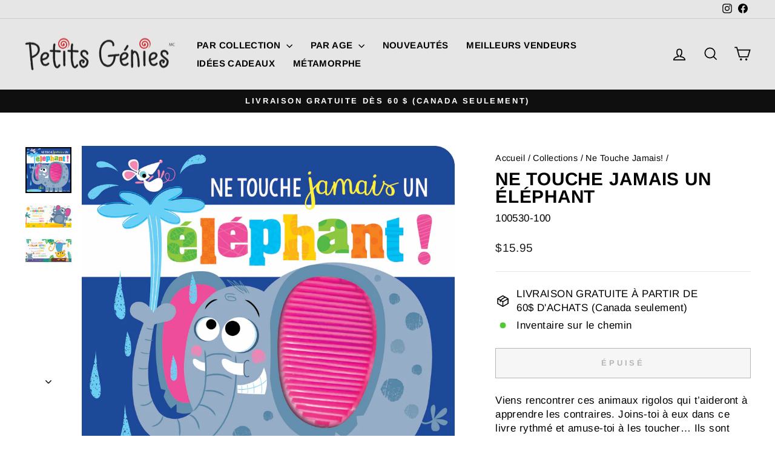

--- FILE ---
content_type: text/html; charset=utf-8
request_url: https://livresjeunesse.ca/collections/ne-touche-jamais/products/ne-touche-jamais-un-elephant
body_size: 39841
content:
<!doctype html>
<html class="no-js" lang="fr" dir="ltr">
<head>
  <meta charset="utf-8">
  <meta http-equiv="X-UA-Compatible" content="IE=edge,chrome=1">
  <meta name="viewport" content="width=device-width,initial-scale=1">
  <meta name="theme-color" content="#111111">
  <link rel="canonical" href="https://livresjeunesse.ca/products/ne-touche-jamais-un-elephant">
  <link rel="preconnect" href="https://cdn.shopify.com" crossorigin>
  <link rel="preconnect" href="https://fonts.shopifycdn.com" crossorigin>
  <link rel="dns-prefetch" href="https://productreviews.shopifycdn.com">
  <link rel="dns-prefetch" href="https://ajax.googleapis.com">
  <link rel="dns-prefetch" href="https://maps.googleapis.com">
  <link rel="dns-prefetch" href="https://maps.gstatic.com">

  
<link rel="shortcut icon" href="//livresjeunesse.ca/cdn/shop/files/Petits_Genies_logo_32x32.png?v=1697104703" type="image/png" /><title>Ne touche jamais un éléphant
&ndash; Éditions Petits Génies
</title>
<meta name="description" content="Viens rencontrer ces animaux rigolos qui t’aideront à apprendre les contraires. Joins-toi à eux dans ce livre rythmé et amuse-toi à les toucher… Ils sont sans danger ! ISBN : 9782898530579 Adaptation française : Marie-Ève Boucher18 x 18 cmLivre tout-carton 10 pages"><meta property="og:site_name" content="Éditions Petits Génies">
  <meta property="og:url" content="https://livresjeunesse.ca/products/ne-touche-jamais-un-elephant">
  <meta property="og:title" content="Ne touche jamais un éléphant">
  <meta property="og:type" content="product">
  <meta property="og:description" content="Viens rencontrer ces animaux rigolos qui t’aideront à apprendre les contraires. Joins-toi à eux dans ce livre rythmé et amuse-toi à les toucher… Ils sont sans danger ! ISBN : 9782898530579 Adaptation française : Marie-Ève Boucher18 x 18 cmLivre tout-carton 10 pages"><meta property="og:image" content="http://livresjeunesse.ca/cdn/shop/files/100530_NTJ_ElephantCover.jpg?v=1706805701">
    <meta property="og:image:secure_url" content="https://livresjeunesse.ca/cdn/shop/files/100530_NTJ_ElephantCover.jpg?v=1706805701">
    <meta property="og:image:width" content="2200">
    <meta property="og:image:height" content="2211"><meta name="twitter:site" content="@">
  <meta name="twitter:card" content="summary_large_image">
  <meta name="twitter:title" content="Ne touche jamais un éléphant">
  <meta name="twitter:description" content="Viens rencontrer ces animaux rigolos qui t’aideront à apprendre les contraires. Joins-toi à eux dans ce livre rythmé et amuse-toi à les toucher… Ils sont sans danger ! ISBN : 9782898530579 Adaptation française : Marie-Ève Boucher18 x 18 cmLivre tout-carton 10 pages">
<style data-shopify>@font-face {
  font-family: Arimo;
  font-weight: 700;
  font-style: normal;
  font-display: swap;
  src: url("//livresjeunesse.ca/cdn/fonts/arimo/arimo_n7.1d2d0638e6a1228d86beb0e10006e3280ccb2d04.woff2") format("woff2"),
       url("//livresjeunesse.ca/cdn/fonts/arimo/arimo_n7.f4b9139e8eac4a17b38b8707044c20f54c3be479.woff") format("woff");
}

  @font-face {
  font-family: Arimo;
  font-weight: 400;
  font-style: normal;
  font-display: swap;
  src: url("//livresjeunesse.ca/cdn/fonts/arimo/arimo_n4.a7efb558ca22d2002248bbe6f302a98edee38e35.woff2") format("woff2"),
       url("//livresjeunesse.ca/cdn/fonts/arimo/arimo_n4.0da809f7d1d5ede2a73be7094ac00741efdb6387.woff") format("woff");
}


  @font-face {
  font-family: Arimo;
  font-weight: 600;
  font-style: normal;
  font-display: swap;
  src: url("//livresjeunesse.ca/cdn/fonts/arimo/arimo_n6.9c18b0befd86597f319b7d7f925727d04c262b32.woff2") format("woff2"),
       url("//livresjeunesse.ca/cdn/fonts/arimo/arimo_n6.422bf6679b81a8bfb1b25d19299a53688390c2b9.woff") format("woff");
}

  @font-face {
  font-family: Arimo;
  font-weight: 400;
  font-style: italic;
  font-display: swap;
  src: url("//livresjeunesse.ca/cdn/fonts/arimo/arimo_i4.438ddb21a1b98c7230698d70dc1a21df235701b2.woff2") format("woff2"),
       url("//livresjeunesse.ca/cdn/fonts/arimo/arimo_i4.0e1908a0dc1ec32fabb5a03a0c9ee2083f82e3d7.woff") format("woff");
}

  @font-face {
  font-family: Arimo;
  font-weight: 600;
  font-style: italic;
  font-display: swap;
  src: url("//livresjeunesse.ca/cdn/fonts/arimo/arimo_i6.f0bf3dae51f72fa5b2cefdfe865a6fbb7701a14c.woff2") format("woff2"),
       url("//livresjeunesse.ca/cdn/fonts/arimo/arimo_i6.3489f579170784cd222ed21c14f1e8f1a3c0d044.woff") format("woff");
}

</style><link href="//livresjeunesse.ca/cdn/shop/t/15/assets/theme.css?v=81497360230887775451706204720" rel="stylesheet" type="text/css" media="all" />
<style data-shopify>:root {
    --typeHeaderPrimary: Arimo;
    --typeHeaderFallback: sans-serif;
    --typeHeaderSize: 35px;
    --typeHeaderWeight: 700;
    --typeHeaderLineHeight: 1;
    --typeHeaderSpacing: 0.025em;

    --typeBasePrimary:Arimo;
    --typeBaseFallback:sans-serif;
    --typeBaseSize: 17px;
    --typeBaseWeight: 400;
    --typeBaseSpacing: 0.025em;
    --typeBaseLineHeight: 1.4;
    --typeBaselineHeightMinus01: 1.3;

    --typeCollectionTitle: 24px;

    --iconWeight: 4px;
    --iconLinecaps: miter;

    
        --buttonRadius: 0;
    

    --colorGridOverlayOpacity: 0.2;
    }

    .placeholder-content {
    background-image: linear-gradient(100deg, #e5e5e5 40%, #dddddd 63%, #e5e5e5 79%);
    }</style><script>
    document.documentElement.className = document.documentElement.className.replace('no-js', 'js');

    window.theme = window.theme || {};
    theme.routes = {
      home: "/",
      cart: "/cart.js",
      cartPage: "/cart",
      cartAdd: "/cart/add.js",
      cartChange: "/cart/change.js",
      search: "/search",
      predictiveSearch: "/search/suggest"
    };
    theme.strings = {
      soldOut: "Épuisé",
      unavailable: "Non disponible",
      inStockLabel: "En stock",
      oneStockLabel: "[count] en stock",
      otherStockLabel: "[count] en stock",
      willNotShipUntil: "Sera expédié après [date]",
      willBeInStockAfter: "Sera en stock à compter de [date]",
      waitingForStock: "Inventaire sur le chemin",
      savePrice: "Épargnez [saved_amount]",
      cartEmpty: "Votre panier est vide.",
      cartTermsConfirmation: "Vous devez accepter les termes et conditions de vente pour vérifier",
      searchCollections: "Collections",
      searchPages: "Pages",
      searchArticles: "Des articles",
      productFrom: "À partir de ",
      maxQuantity: "Vous ne pouvez avoir que [quantity] de [title] dans votre panier."
    };
    theme.settings = {
      cartType: "page",
      isCustomerTemplate: false,
      moneyFormat: "${{amount}}",
      saveType: "dollar",
      productImageSize: "natural",
      productImageCover: false,
      predictiveSearch: true,
      predictiveSearchType: null,
      predictiveSearchVendor: false,
      predictiveSearchPrice: false,
      quickView: true,
      themeName: 'Impulse',
      themeVersion: "7.4.0"
    };
  </script>

  <script>window.performance && window.performance.mark && window.performance.mark('shopify.content_for_header.start');</script><meta name="facebook-domain-verification" content="ilstaiw02tos6rf8q1gfyawk1ccont">
<meta id="shopify-digital-wallet" name="shopify-digital-wallet" content="/2904377/digital_wallets/dialog">
<link rel="alternate" type="application/json+oembed" href="https://livresjeunesse.ca/products/ne-touche-jamais-un-elephant.oembed">
<script async="async" src="/checkouts/internal/preloads.js?locale=fr-CA"></script>
<script id="shopify-features" type="application/json">{"accessToken":"6d058266063f08cb02ecf8685c0887ba","betas":["rich-media-storefront-analytics"],"domain":"livresjeunesse.ca","predictiveSearch":true,"shopId":2904377,"locale":"fr"}</script>
<script>var Shopify = Shopify || {};
Shopify.shop = "livres-jeunesse.myshopify.com";
Shopify.locale = "fr";
Shopify.currency = {"active":"CAD","rate":"1.0"};
Shopify.country = "CA";
Shopify.theme = {"name":"Impulse - Jan 2024","id":124842082390,"schema_name":"Impulse","schema_version":"7.4.0","theme_store_id":857,"role":"main"};
Shopify.theme.handle = "null";
Shopify.theme.style = {"id":null,"handle":null};
Shopify.cdnHost = "livresjeunesse.ca/cdn";
Shopify.routes = Shopify.routes || {};
Shopify.routes.root = "/";</script>
<script type="module">!function(o){(o.Shopify=o.Shopify||{}).modules=!0}(window);</script>
<script>!function(o){function n(){var o=[];function n(){o.push(Array.prototype.slice.apply(arguments))}return n.q=o,n}var t=o.Shopify=o.Shopify||{};t.loadFeatures=n(),t.autoloadFeatures=n()}(window);</script>
<script id="shop-js-analytics" type="application/json">{"pageType":"product"}</script>
<script defer="defer" async type="module" src="//livresjeunesse.ca/cdn/shopifycloud/shop-js/modules/v2/client.init-shop-cart-sync_INwxTpsh.fr.esm.js"></script>
<script defer="defer" async type="module" src="//livresjeunesse.ca/cdn/shopifycloud/shop-js/modules/v2/chunk.common_YNAa1F1g.esm.js"></script>
<script type="module">
  await import("//livresjeunesse.ca/cdn/shopifycloud/shop-js/modules/v2/client.init-shop-cart-sync_INwxTpsh.fr.esm.js");
await import("//livresjeunesse.ca/cdn/shopifycloud/shop-js/modules/v2/chunk.common_YNAa1F1g.esm.js");

  window.Shopify.SignInWithShop?.initShopCartSync?.({"fedCMEnabled":true,"windoidEnabled":true});

</script>
<script>(function() {
  var isLoaded = false;
  function asyncLoad() {
    if (isLoaded) return;
    isLoaded = true;
    var urls = ["https:\/\/a.mailmunch.co\/widgets\/site-510742-36b045e3653c03e2dfe845bfc59859663c8e8834.js?shop=livres-jeunesse.myshopify.com","https:\/\/cookie-bar.salessquad.co.uk\/scripts\/fcb_b70acb7171b2999170b15f4c2183e08d.js?shop=livres-jeunesse.myshopify.com"];
    for (var i = 0; i < urls.length; i++) {
      var s = document.createElement('script');
      s.type = 'text/javascript';
      s.async = true;
      s.src = urls[i];
      var x = document.getElementsByTagName('script')[0];
      x.parentNode.insertBefore(s, x);
    }
  };
  if(window.attachEvent) {
    window.attachEvent('onload', asyncLoad);
  } else {
    window.addEventListener('load', asyncLoad, false);
  }
})();</script>
<script id="__st">var __st={"a":2904377,"offset":-18000,"reqid":"968b62bc-7186-4668-9330-71b8df597e01-1768940950","pageurl":"livresjeunesse.ca\/collections\/ne-touche-jamais\/products\/ne-touche-jamais-un-elephant","u":"038ac5199d85","p":"product","rtyp":"product","rid":6988385353814};</script>
<script>window.ShopifyPaypalV4VisibilityTracking = true;</script>
<script id="captcha-bootstrap">!function(){'use strict';const t='contact',e='account',n='new_comment',o=[[t,t],['blogs',n],['comments',n],[t,'customer']],c=[[e,'customer_login'],[e,'guest_login'],[e,'recover_customer_password'],[e,'create_customer']],r=t=>t.map((([t,e])=>`form[action*='/${t}']:not([data-nocaptcha='true']) input[name='form_type'][value='${e}']`)).join(','),a=t=>()=>t?[...document.querySelectorAll(t)].map((t=>t.form)):[];function s(){const t=[...o],e=r(t);return a(e)}const i='password',u='form_key',d=['recaptcha-v3-token','g-recaptcha-response','h-captcha-response',i],f=()=>{try{return window.sessionStorage}catch{return}},m='__shopify_v',_=t=>t.elements[u];function p(t,e,n=!1){try{const o=window.sessionStorage,c=JSON.parse(o.getItem(e)),{data:r}=function(t){const{data:e,action:n}=t;return t[m]||n?{data:e,action:n}:{data:t,action:n}}(c);for(const[e,n]of Object.entries(r))t.elements[e]&&(t.elements[e].value=n);n&&o.removeItem(e)}catch(o){console.error('form repopulation failed',{error:o})}}const l='form_type',E='cptcha';function T(t){t.dataset[E]=!0}const w=window,h=w.document,L='Shopify',v='ce_forms',y='captcha';let A=!1;((t,e)=>{const n=(g='f06e6c50-85a8-45c8-87d0-21a2b65856fe',I='https://cdn.shopify.com/shopifycloud/storefront-forms-hcaptcha/ce_storefront_forms_captcha_hcaptcha.v1.5.2.iife.js',D={infoText:'Protégé par hCaptcha',privacyText:'Confidentialité',termsText:'Conditions'},(t,e,n)=>{const o=w[L][v],c=o.bindForm;if(c)return c(t,g,e,D).then(n);var r;o.q.push([[t,g,e,D],n]),r=I,A||(h.body.append(Object.assign(h.createElement('script'),{id:'captcha-provider',async:!0,src:r})),A=!0)});var g,I,D;w[L]=w[L]||{},w[L][v]=w[L][v]||{},w[L][v].q=[],w[L][y]=w[L][y]||{},w[L][y].protect=function(t,e){n(t,void 0,e),T(t)},Object.freeze(w[L][y]),function(t,e,n,w,h,L){const[v,y,A,g]=function(t,e,n){const i=e?o:[],u=t?c:[],d=[...i,...u],f=r(d),m=r(i),_=r(d.filter((([t,e])=>n.includes(e))));return[a(f),a(m),a(_),s()]}(w,h,L),I=t=>{const e=t.target;return e instanceof HTMLFormElement?e:e&&e.form},D=t=>v().includes(t);t.addEventListener('submit',(t=>{const e=I(t);if(!e)return;const n=D(e)&&!e.dataset.hcaptchaBound&&!e.dataset.recaptchaBound,o=_(e),c=g().includes(e)&&(!o||!o.value);(n||c)&&t.preventDefault(),c&&!n&&(function(t){try{if(!f())return;!function(t){const e=f();if(!e)return;const n=_(t);if(!n)return;const o=n.value;o&&e.removeItem(o)}(t);const e=Array.from(Array(32),(()=>Math.random().toString(36)[2])).join('');!function(t,e){_(t)||t.append(Object.assign(document.createElement('input'),{type:'hidden',name:u})),t.elements[u].value=e}(t,e),function(t,e){const n=f();if(!n)return;const o=[...t.querySelectorAll(`input[type='${i}']`)].map((({name:t})=>t)),c=[...d,...o],r={};for(const[a,s]of new FormData(t).entries())c.includes(a)||(r[a]=s);n.setItem(e,JSON.stringify({[m]:1,action:t.action,data:r}))}(t,e)}catch(e){console.error('failed to persist form',e)}}(e),e.submit())}));const S=(t,e)=>{t&&!t.dataset[E]&&(n(t,e.some((e=>e===t))),T(t))};for(const o of['focusin','change'])t.addEventListener(o,(t=>{const e=I(t);D(e)&&S(e,y())}));const B=e.get('form_key'),M=e.get(l),P=B&&M;t.addEventListener('DOMContentLoaded',(()=>{const t=y();if(P)for(const e of t)e.elements[l].value===M&&p(e,B);[...new Set([...A(),...v().filter((t=>'true'===t.dataset.shopifyCaptcha))])].forEach((e=>S(e,t)))}))}(h,new URLSearchParams(w.location.search),n,t,e,['guest_login'])})(!0,!0)}();</script>
<script integrity="sha256-4kQ18oKyAcykRKYeNunJcIwy7WH5gtpwJnB7kiuLZ1E=" data-source-attribution="shopify.loadfeatures" defer="defer" src="//livresjeunesse.ca/cdn/shopifycloud/storefront/assets/storefront/load_feature-a0a9edcb.js" crossorigin="anonymous"></script>
<script data-source-attribution="shopify.dynamic_checkout.dynamic.init">var Shopify=Shopify||{};Shopify.PaymentButton=Shopify.PaymentButton||{isStorefrontPortableWallets:!0,init:function(){window.Shopify.PaymentButton.init=function(){};var t=document.createElement("script");t.src="https://livresjeunesse.ca/cdn/shopifycloud/portable-wallets/latest/portable-wallets.fr.js",t.type="module",document.head.appendChild(t)}};
</script>
<script data-source-attribution="shopify.dynamic_checkout.buyer_consent">
  function portableWalletsHideBuyerConsent(e){var t=document.getElementById("shopify-buyer-consent"),n=document.getElementById("shopify-subscription-policy-button");t&&n&&(t.classList.add("hidden"),t.setAttribute("aria-hidden","true"),n.removeEventListener("click",e))}function portableWalletsShowBuyerConsent(e){var t=document.getElementById("shopify-buyer-consent"),n=document.getElementById("shopify-subscription-policy-button");t&&n&&(t.classList.remove("hidden"),t.removeAttribute("aria-hidden"),n.addEventListener("click",e))}window.Shopify?.PaymentButton&&(window.Shopify.PaymentButton.hideBuyerConsent=portableWalletsHideBuyerConsent,window.Shopify.PaymentButton.showBuyerConsent=portableWalletsShowBuyerConsent);
</script>
<script>
  function portableWalletsCleanup(e){e&&e.src&&console.error("Failed to load portable wallets script "+e.src);var t=document.querySelectorAll("shopify-accelerated-checkout .shopify-payment-button__skeleton, shopify-accelerated-checkout-cart .wallet-cart-button__skeleton"),e=document.getElementById("shopify-buyer-consent");for(let e=0;e<t.length;e++)t[e].remove();e&&e.remove()}function portableWalletsNotLoadedAsModule(e){e instanceof ErrorEvent&&"string"==typeof e.message&&e.message.includes("import.meta")&&"string"==typeof e.filename&&e.filename.includes("portable-wallets")&&(window.removeEventListener("error",portableWalletsNotLoadedAsModule),window.Shopify.PaymentButton.failedToLoad=e,"loading"===document.readyState?document.addEventListener("DOMContentLoaded",window.Shopify.PaymentButton.init):window.Shopify.PaymentButton.init())}window.addEventListener("error",portableWalletsNotLoadedAsModule);
</script>

<script type="module" src="https://livresjeunesse.ca/cdn/shopifycloud/portable-wallets/latest/portable-wallets.fr.js" onError="portableWalletsCleanup(this)" crossorigin="anonymous"></script>
<script nomodule>
  document.addEventListener("DOMContentLoaded", portableWalletsCleanup);
</script>

<link id="shopify-accelerated-checkout-styles" rel="stylesheet" media="screen" href="https://livresjeunesse.ca/cdn/shopifycloud/portable-wallets/latest/accelerated-checkout-backwards-compat.css" crossorigin="anonymous">
<style id="shopify-accelerated-checkout-cart">
        #shopify-buyer-consent {
  margin-top: 1em;
  display: inline-block;
  width: 100%;
}

#shopify-buyer-consent.hidden {
  display: none;
}

#shopify-subscription-policy-button {
  background: none;
  border: none;
  padding: 0;
  text-decoration: underline;
  font-size: inherit;
  cursor: pointer;
}

#shopify-subscription-policy-button::before {
  box-shadow: none;
}

      </style>

<script>window.performance && window.performance.mark && window.performance.mark('shopify.content_for_header.end');</script>

  <script src="//livresjeunesse.ca/cdn/shop/t/15/assets/vendor-scripts-v11.js" defer="defer"></script><link rel="stylesheet" href="//livresjeunesse.ca/cdn/shop/t/15/assets/country-flags.css"><script src="//livresjeunesse.ca/cdn/shop/t/15/assets/theme.js?v=27179499677802427221706204715" defer="defer"></script>
 
<!-- BEGIN app block: shopify://apps/tinycookie/blocks/cookie-embed/b65baef5-7248-4353-8fd9-b676240311dc --><script id="tiny-cookie-data" type="application/json">{"translations":{"language":"default","boxTitle":null,"boxDescription":"Nous utilisons des cookies pour nous assurer que nous vous offrons la meilleure expérience sur notre site Web. <a href=\"\" target=\"_blank\">En savoir plus</a>","acceptButtonText":"OK","acceptRequiredButtonText":"Accept required only","preferencesButtonText":"Manage preferences","privacyPolicy":"Privacy policy","termsConditions":"Terms & Conditions","preferencesTitle":"Cookie consent preferences","preferencesDisclaimerTitle":"Cookie Usage","preferencesDisclaimerDescription":"Our website uses cookies to enhance your browsing experience. These cookies don't directly identify you but personalize your visit. You can manage your preferences, although blocking some cookies may impact the site's services.","necessaryCookiesTitle":"Strictly required cookies","necessaryCookiesDescription":"These cookies are crucial for site function and cannot be blocked. Blocking them might affect how our site works.","functionalityCookiesTitle":"Functionality cookies","functionalityCookiesDescription":"These cookies add extra features and personalization to our site. They're set by us or third-party providers. Not allowing these may affect certain services' functionality.","analyticsCookiesTitle":"Analytics cookies","analyticsCookiesDescription":"These cookies track visitor traffic and sources, gathering data to understand popular products and actions.","marketingCookiesTitle":"Marketing cookies","marketingCookiesDescription":"Marketing and advertising partners set these cookies to create your interest profile for showing relevant ads later. Disabling them means no targeted ads based on your interests.","preferencesAcceptButtonText":"Accept all","preferencesAcceptRequiredButtonText":"Accept required only","savePreferencesText":"Save preferences","privacyPolicyUrl":"https://livresjeunesse.ca/policies/privacy-policy","termsAndConditionsUrl":null,"badgeTitle":"Cookie settings"},"preferencesSettings":{"backgroundColor":"#ffffff","titleColor":"#000000","titleSize":18,"titleWeight":500,"titlePaddingTop":15,"titlePaddingRight":15,"titlePaddingBottom":15,"titlePaddingLeft":15,"preferencesContentPaddingTop":15,"preferencesContentPaddingRight":15,"preferencesContentPaddingBottom":25,"preferencesContentPaddingLeft":15,"infoTitleColor":"#000000","infoTitleSize":16,"infoTitleWeight":500,"infoDescriptionColor":"#000000","infoDescriptionSize":14,"infoDescriptionWeight":300,"infoPaddingTop":0,"infoPaddingRight":0,"infoPaddingBottom":15,"infoPaddingLeft":0,"categoryTitleColor":"#000000","categoryTitleSize":16,"categoryTitleWeight":500,"categoryTitlePaddingTop":10,"categoryTitlePaddingRight":15,"categoryTitlePaddingBottom":10,"categoryTitlePaddingLeft":15,"categoryContentColor":"#000000","categoryContentSize":14,"categoryContentWeight":300,"categoryContentPaddingTop":10,"categoryContentPaddingRight":15,"categoryContentPaddingBottom":10,"categoryContentPaddingLeft":15,"categoryBoxBorderColor":"#eeeeee","categoryBoxRadius":5,"buttonSize":14,"buttonWeight":500,"buttonPaddingTop":12,"buttonPaddingRight":16,"buttonPaddingBottom":12,"buttonPaddingLeft":16,"buttonBorderRadius":5,"buttonSpacing":10,"acceptButtonBackground":"#30363c","acceptButtonColor":"#ffffff","rejectButtonBackground":"#eaeff2","rejectButtonColor":"#000000","saveButtonBackground":"#eaeff2","saveButtonColor":"#000000"},"boxSettings":{"fontFamily":"inter","backgroundColor":"#E5E5E5","showBackdrop":0,"backdropOpacity":30,"titleColor":"#000000","titleSize":16,"titleWeight":500,"descriptionColor":"#000000","descriptionSize":14,"descriptionWeight":300,"contentPaddingTop":0,"contentPaddingRight":0,"contentPaddingBottom":20,"contentPaddingLeft":0,"buttonSize":14,"buttonWeight":500,"buttonPaddingTop":0,"buttonPaddingRight":0,"buttonPaddingBottom":0,"buttonPaddingLeft":0,"buttonBorderRadius":3,"buttonSpacing":10,"acceptButtonBackground":"#D1222A","acceptButtonColor":"#FFFFFF","rejectButtonBackground":"#eaeff2","rejectButtonColor":"#000000","preferencesButtonBackground":"#eaeff2","preferencesButtonColor":"#000000","closeButtonColor":"#2d4156","legalBackground":"#eaeff2","legalColor":"#000000","legalSize":14,"legalWeight":400,"legalPaddingTop":10,"legalPaddingRight":15,"legalPaddingBottom":10,"legalPaddingLeft":15},"cookieCategories":{"functionality":"_gid,__cfduid","analytics":"_s,_shopify_d,_shopify_fs,_shopify_s,_shopify_sa_t,_shopify_sa_p,_shopify_y,_y,_shopify_evids,_ga,_gat,__atuvc,__atuvs,__utma,customer_auth_provider,customer_auth_session_created_at,_orig_referrer,_landing_page","marketing":"_gads,IDE,GPS,PREF,BizoID,_fbp,_fbc,__adroll,__adroll_v4,__adroll_fpc,__ar_v4,kla_id","required":"_ab,_secure_session_id,cart,cart_sig,cart_ts,cart_ver,cart_currency,checkout_token,Secure_customer_sig,storefront_digest,_shopify_m,_shopify_tm,_shopify_tw,_tracking_consent,tracked_start_checkout,identity_state,identity_customer_account_number,_customer_account_shop_sessions,_secure_account_session_id,_shopify_country,_storefront_u,_cmp_a,c,checkout,customer_account_locale,dynamic_checkout_shown_on_cart,hide_shopify_pay_for_checkout,shopify_pay,shopify_pay_redirect,shop_pay_accelerated,keep_alive,source_name,master_device_id,previous_step,discount_code,remember_me,checkout_session_lookup,checkout_prefill,checkout_queue_token,checkout_queue_checkout_token,checkout_worker_session,checkout_session_token,cookietest,order,identity-state,card_update_verification_id,customer_account_new_login,customer_account_preview,customer_payment_method,customer_shop_pay_agreement,pay_update_intent_id,localization,profile_preview_token,login_with_shop_finalize,preview_theme,shopify-editor-unconfirmed-settings,wpm-test-cookie,cookieconsent_status,cookieconsent_preferences_disabled"},"generalSettings":{"showAnalytics":1,"showMarketing":1,"showFunctionality":1,"boxDesign":"bar-inline","boxPosition":"bottom-left","showReject":0,"showPreferences":0,"categoriesChecked":1,"showPrivacyPolicy":0,"showTermsAndConditions":0,"privacyPolicyUrl":"https://livresjeunesse.ca/policies/privacy-policy","termsAndConditionsUrl":null,"showCloseButton":0,"closeButtonBehaviour":"close_banner","consentModeActive":0,"pixelModeActive":0,"removeCookies":0},"translatedLanguages":[],"registerConsent":false,"loadedGlobally":true,"geoLocation":{"europe":1,"usa":1,"brazil":1,"canada":1,"albertaBritishColumbia":1,"japan":1,"thailand":1,"switzerland":1},"badgeSettings":{"active":0,"position":"bottom_left","backgroundColor":"#FFFFFF","iconColor":"#FF974F","titleColor":"#000000","svgImage":"<svg width=\"35\" height=\"35\" viewBox=\"0 0 35 35\" fill=\"none\" xmlns=\"http://www.w3.org/2000/svg\"> <path d=\"M34.3019 16.1522C32.0507 15.3437 30.666 13.0527 30.84 11.2436C30.84 10.9461 30.6617 10.6697 30.4364 10.4745C30.2111 10.2802 29.8617 10.1962 29.5692 10.2432C26.1386 10.7465 22.9972 8.23671 22.6859 4.7087C22.6579 4.39028 22.4837 4.10385 22.2133 3.93261C21.944 3.7624 21.6085 3.72535 21.3111 3.8365C18.5303 4.85485 15.9028 3.01353 14.8544 0.614257C14.6581 0.165616 14.1715 -0.0817072 13.6918 0.0244546C5.79815 1.78586 0 9.4101 0 17.5001C0 27.112 7.88796 35 17.4999 35C27.1119 35 34.9999 27.112 34.9999 17.5001C34.9714 16.8893 34.9671 16.3905 34.3019 16.1522ZM7.1948 18.6026C6.62851 18.6026 6.16941 18.1435 6.16941 17.5772C6.16941 17.0108 6.62851 16.5518 7.1948 16.5518C7.76109 16.5518 8.22019 17.0108 8.22019 17.5772C8.22019 18.1435 7.76102 18.6026 7.1948 18.6026ZM11.3476 26.7285C9.65135 26.7285 8.27146 25.3486 8.27146 23.6524C8.27146 21.9561 9.65135 20.5762 11.3476 20.5762C13.0439 20.5762 14.4238 21.9561 14.4238 23.6524C14.4238 25.3486 13.0439 26.7285 11.3476 26.7285ZM12.373 14.4239C11.2425 14.4239 10.3222 13.5036 10.3222 12.3731C10.3222 11.2426 11.2425 10.3223 12.373 10.3223C13.5035 10.3223 14.4238 11.2426 14.4238 12.3731C14.4238 13.5036 13.5035 14.4239 12.373 14.4239ZM20.5761 28.7793C19.4456 28.7793 18.5253 27.8591 18.5253 26.7285C18.5253 25.598 19.4456 24.6778 20.5761 24.6778C21.7066 24.6778 22.6269 25.598 22.6269 26.7285C22.6269 27.8591 21.7066 28.7793 20.5761 28.7793ZM21.6015 20.5762C19.9052 20.5762 18.5253 19.1963 18.5253 17.5001C18.5253 15.8038 19.9052 14.4239 21.6015 14.4239C23.2978 14.4239 24.6776 15.8038 24.6776 17.5001C24.6776 19.1963 23.2978 20.5762 21.6015 20.5762ZM27.7025 22.7042C27.1363 22.7042 26.6772 22.2451 26.6772 21.6788C26.6772 21.1124 27.1363 20.6534 27.7025 20.6534C28.2688 20.6534 28.7279 21.1124 28.7279 21.6788C28.7279 22.2451 28.2688 22.7042 27.7025 22.7042Z\" fill=\"#FF974F\"/> </svg>","openType":"preferences","cornerPadding":15}}</script>
<style>
    

    

    
</style>


<!-- END app block --><script src="https://cdn.shopify.com/extensions/0199a97f-2566-7f12-877d-dbd834cdef4e/easify-attachments-15/assets/attachments.js" type="text/javascript" defer="defer"></script>
<link href="https://cdn.shopify.com/extensions/019bdbac-1518-735d-a5cb-bd2dd7edb4bc/discount-mixer-1082/assets/styles-discount-view.min.D8aOHa3Q.css" rel="stylesheet" type="text/css" media="all">
<script src="https://cdn.shopify.com/extensions/0199f9c3-f0d7-7051-a9db-66294e3ed5c4/tinycookie-prod-125/assets/tiny-cookie.min.js" type="text/javascript" defer="defer"></script>
<link href="https://cdn.shopify.com/extensions/0199f9c3-f0d7-7051-a9db-66294e3ed5c4/tinycookie-prod-125/assets/tiny-cookie.min.css" rel="stylesheet" type="text/css" media="all">
<link href="https://monorail-edge.shopifysvc.com" rel="dns-prefetch">
<script>(function(){if ("sendBeacon" in navigator && "performance" in window) {try {var session_token_from_headers = performance.getEntriesByType('navigation')[0].serverTiming.find(x => x.name == '_s').description;} catch {var session_token_from_headers = undefined;}var session_cookie_matches = document.cookie.match(/_shopify_s=([^;]*)/);var session_token_from_cookie = session_cookie_matches && session_cookie_matches.length === 2 ? session_cookie_matches[1] : "";var session_token = session_token_from_headers || session_token_from_cookie || "";function handle_abandonment_event(e) {var entries = performance.getEntries().filter(function(entry) {return /monorail-edge.shopifysvc.com/.test(entry.name);});if (!window.abandonment_tracked && entries.length === 0) {window.abandonment_tracked = true;var currentMs = Date.now();var navigation_start = performance.timing.navigationStart;var payload = {shop_id: 2904377,url: window.location.href,navigation_start,duration: currentMs - navigation_start,session_token,page_type: "product"};window.navigator.sendBeacon("https://monorail-edge.shopifysvc.com/v1/produce", JSON.stringify({schema_id: "online_store_buyer_site_abandonment/1.1",payload: payload,metadata: {event_created_at_ms: currentMs,event_sent_at_ms: currentMs}}));}}window.addEventListener('pagehide', handle_abandonment_event);}}());</script>
<script id="web-pixels-manager-setup">(function e(e,d,r,n,o){if(void 0===o&&(o={}),!Boolean(null===(a=null===(i=window.Shopify)||void 0===i?void 0:i.analytics)||void 0===a?void 0:a.replayQueue)){var i,a;window.Shopify=window.Shopify||{};var t=window.Shopify;t.analytics=t.analytics||{};var s=t.analytics;s.replayQueue=[],s.publish=function(e,d,r){return s.replayQueue.push([e,d,r]),!0};try{self.performance.mark("wpm:start")}catch(e){}var l=function(){var e={modern:/Edge?\/(1{2}[4-9]|1[2-9]\d|[2-9]\d{2}|\d{4,})\.\d+(\.\d+|)|Firefox\/(1{2}[4-9]|1[2-9]\d|[2-9]\d{2}|\d{4,})\.\d+(\.\d+|)|Chrom(ium|e)\/(9{2}|\d{3,})\.\d+(\.\d+|)|(Maci|X1{2}).+ Version\/(15\.\d+|(1[6-9]|[2-9]\d|\d{3,})\.\d+)([,.]\d+|)( \(\w+\)|)( Mobile\/\w+|) Safari\/|Chrome.+OPR\/(9{2}|\d{3,})\.\d+\.\d+|(CPU[ +]OS|iPhone[ +]OS|CPU[ +]iPhone|CPU IPhone OS|CPU iPad OS)[ +]+(15[._]\d+|(1[6-9]|[2-9]\d|\d{3,})[._]\d+)([._]\d+|)|Android:?[ /-](13[3-9]|1[4-9]\d|[2-9]\d{2}|\d{4,})(\.\d+|)(\.\d+|)|Android.+Firefox\/(13[5-9]|1[4-9]\d|[2-9]\d{2}|\d{4,})\.\d+(\.\d+|)|Android.+Chrom(ium|e)\/(13[3-9]|1[4-9]\d|[2-9]\d{2}|\d{4,})\.\d+(\.\d+|)|SamsungBrowser\/([2-9]\d|\d{3,})\.\d+/,legacy:/Edge?\/(1[6-9]|[2-9]\d|\d{3,})\.\d+(\.\d+|)|Firefox\/(5[4-9]|[6-9]\d|\d{3,})\.\d+(\.\d+|)|Chrom(ium|e)\/(5[1-9]|[6-9]\d|\d{3,})\.\d+(\.\d+|)([\d.]+$|.*Safari\/(?![\d.]+ Edge\/[\d.]+$))|(Maci|X1{2}).+ Version\/(10\.\d+|(1[1-9]|[2-9]\d|\d{3,})\.\d+)([,.]\d+|)( \(\w+\)|)( Mobile\/\w+|) Safari\/|Chrome.+OPR\/(3[89]|[4-9]\d|\d{3,})\.\d+\.\d+|(CPU[ +]OS|iPhone[ +]OS|CPU[ +]iPhone|CPU IPhone OS|CPU iPad OS)[ +]+(10[._]\d+|(1[1-9]|[2-9]\d|\d{3,})[._]\d+)([._]\d+|)|Android:?[ /-](13[3-9]|1[4-9]\d|[2-9]\d{2}|\d{4,})(\.\d+|)(\.\d+|)|Mobile Safari.+OPR\/([89]\d|\d{3,})\.\d+\.\d+|Android.+Firefox\/(13[5-9]|1[4-9]\d|[2-9]\d{2}|\d{4,})\.\d+(\.\d+|)|Android.+Chrom(ium|e)\/(13[3-9]|1[4-9]\d|[2-9]\d{2}|\d{4,})\.\d+(\.\d+|)|Android.+(UC? ?Browser|UCWEB|U3)[ /]?(15\.([5-9]|\d{2,})|(1[6-9]|[2-9]\d|\d{3,})\.\d+)\.\d+|SamsungBrowser\/(5\.\d+|([6-9]|\d{2,})\.\d+)|Android.+MQ{2}Browser\/(14(\.(9|\d{2,})|)|(1[5-9]|[2-9]\d|\d{3,})(\.\d+|))(\.\d+|)|K[Aa][Ii]OS\/(3\.\d+|([4-9]|\d{2,})\.\d+)(\.\d+|)/},d=e.modern,r=e.legacy,n=navigator.userAgent;return n.match(d)?"modern":n.match(r)?"legacy":"unknown"}(),u="modern"===l?"modern":"legacy",c=(null!=n?n:{modern:"",legacy:""})[u],f=function(e){return[e.baseUrl,"/wpm","/b",e.hashVersion,"modern"===e.buildTarget?"m":"l",".js"].join("")}({baseUrl:d,hashVersion:r,buildTarget:u}),m=function(e){var d=e.version,r=e.bundleTarget,n=e.surface,o=e.pageUrl,i=e.monorailEndpoint;return{emit:function(e){var a=e.status,t=e.errorMsg,s=(new Date).getTime(),l=JSON.stringify({metadata:{event_sent_at_ms:s},events:[{schema_id:"web_pixels_manager_load/3.1",payload:{version:d,bundle_target:r,page_url:o,status:a,surface:n,error_msg:t},metadata:{event_created_at_ms:s}}]});if(!i)return console&&console.warn&&console.warn("[Web Pixels Manager] No Monorail endpoint provided, skipping logging."),!1;try{return self.navigator.sendBeacon.bind(self.navigator)(i,l)}catch(e){}var u=new XMLHttpRequest;try{return u.open("POST",i,!0),u.setRequestHeader("Content-Type","text/plain"),u.send(l),!0}catch(e){return console&&console.warn&&console.warn("[Web Pixels Manager] Got an unhandled error while logging to Monorail."),!1}}}}({version:r,bundleTarget:l,surface:e.surface,pageUrl:self.location.href,monorailEndpoint:e.monorailEndpoint});try{o.browserTarget=l,function(e){var d=e.src,r=e.async,n=void 0===r||r,o=e.onload,i=e.onerror,a=e.sri,t=e.scriptDataAttributes,s=void 0===t?{}:t,l=document.createElement("script"),u=document.querySelector("head"),c=document.querySelector("body");if(l.async=n,l.src=d,a&&(l.integrity=a,l.crossOrigin="anonymous"),s)for(var f in s)if(Object.prototype.hasOwnProperty.call(s,f))try{l.dataset[f]=s[f]}catch(e){}if(o&&l.addEventListener("load",o),i&&l.addEventListener("error",i),u)u.appendChild(l);else{if(!c)throw new Error("Did not find a head or body element to append the script");c.appendChild(l)}}({src:f,async:!0,onload:function(){if(!function(){var e,d;return Boolean(null===(d=null===(e=window.Shopify)||void 0===e?void 0:e.analytics)||void 0===d?void 0:d.initialized)}()){var d=window.webPixelsManager.init(e)||void 0;if(d){var r=window.Shopify.analytics;r.replayQueue.forEach((function(e){var r=e[0],n=e[1],o=e[2];d.publishCustomEvent(r,n,o)})),r.replayQueue=[],r.publish=d.publishCustomEvent,r.visitor=d.visitor,r.initialized=!0}}},onerror:function(){return m.emit({status:"failed",errorMsg:"".concat(f," has failed to load")})},sri:function(e){var d=/^sha384-[A-Za-z0-9+/=]+$/;return"string"==typeof e&&d.test(e)}(c)?c:"",scriptDataAttributes:o}),m.emit({status:"loading"})}catch(e){m.emit({status:"failed",errorMsg:(null==e?void 0:e.message)||"Unknown error"})}}})({shopId: 2904377,storefrontBaseUrl: "https://livresjeunesse.ca",extensionsBaseUrl: "https://extensions.shopifycdn.com/cdn/shopifycloud/web-pixels-manager",monorailEndpoint: "https://monorail-edge.shopifysvc.com/unstable/produce_batch",surface: "storefront-renderer",enabledBetaFlags: ["2dca8a86"],webPixelsConfigList: [{"id":"354418774","configuration":"{\"config\":\"{\\\"pixel_id\\\":\\\"G-H155G3SCSJ\\\",\\\"gtag_events\\\":[{\\\"type\\\":\\\"begin_checkout\\\",\\\"action_label\\\":\\\"G-H155G3SCSJ\\\"},{\\\"type\\\":\\\"search\\\",\\\"action_label\\\":\\\"G-H155G3SCSJ\\\"},{\\\"type\\\":\\\"view_item\\\",\\\"action_label\\\":\\\"G-H155G3SCSJ\\\"},{\\\"type\\\":\\\"purchase\\\",\\\"action_label\\\":\\\"G-H155G3SCSJ\\\"},{\\\"type\\\":\\\"page_view\\\",\\\"action_label\\\":\\\"G-H155G3SCSJ\\\"},{\\\"type\\\":\\\"add_payment_info\\\",\\\"action_label\\\":\\\"G-H155G3SCSJ\\\"},{\\\"type\\\":\\\"add_to_cart\\\",\\\"action_label\\\":\\\"G-H155G3SCSJ\\\"}],\\\"enable_monitoring_mode\\\":false}\"}","eventPayloadVersion":"v1","runtimeContext":"OPEN","scriptVersion":"b2a88bafab3e21179ed38636efcd8a93","type":"APP","apiClientId":1780363,"privacyPurposes":[],"dataSharingAdjustments":{"protectedCustomerApprovalScopes":["read_customer_address","read_customer_email","read_customer_name","read_customer_personal_data","read_customer_phone"]}},{"id":"135135318","configuration":"{\"pixel_id\":\"354475605554771\",\"pixel_type\":\"facebook_pixel\",\"metaapp_system_user_token\":\"-\"}","eventPayloadVersion":"v1","runtimeContext":"OPEN","scriptVersion":"ca16bc87fe92b6042fbaa3acc2fbdaa6","type":"APP","apiClientId":2329312,"privacyPurposes":["ANALYTICS","MARKETING","SALE_OF_DATA"],"dataSharingAdjustments":{"protectedCustomerApprovalScopes":["read_customer_address","read_customer_email","read_customer_name","read_customer_personal_data","read_customer_phone"]}},{"id":"shopify-app-pixel","configuration":"{}","eventPayloadVersion":"v1","runtimeContext":"STRICT","scriptVersion":"0450","apiClientId":"shopify-pixel","type":"APP","privacyPurposes":["ANALYTICS","MARKETING"]},{"id":"shopify-custom-pixel","eventPayloadVersion":"v1","runtimeContext":"LAX","scriptVersion":"0450","apiClientId":"shopify-pixel","type":"CUSTOM","privacyPurposes":["ANALYTICS","MARKETING"]}],isMerchantRequest: false,initData: {"shop":{"name":"Éditions Petits Génies","paymentSettings":{"currencyCode":"CAD"},"myshopifyDomain":"livres-jeunesse.myshopify.com","countryCode":"CA","storefrontUrl":"https:\/\/livresjeunesse.ca"},"customer":null,"cart":null,"checkout":null,"productVariants":[{"price":{"amount":15.95,"currencyCode":"CAD"},"product":{"title":"Ne touche jamais un éléphant","vendor":"Livres Jeunesse","id":"6988385353814","untranslatedTitle":"Ne touche jamais un éléphant","url":"\/products\/ne-touche-jamais-un-elephant","type":"ÉVEIL"},"id":"40629573058646","image":{"src":"\/\/livresjeunesse.ca\/cdn\/shop\/files\/100530_NTJ_ElephantCover.jpg?v=1706805701"},"sku":"100530-100","title":"Default Title","untranslatedTitle":"Default Title"}],"purchasingCompany":null},},"https://livresjeunesse.ca/cdn","fcfee988w5aeb613cpc8e4bc33m6693e112",{"modern":"","legacy":""},{"shopId":"2904377","storefrontBaseUrl":"https:\/\/livresjeunesse.ca","extensionBaseUrl":"https:\/\/extensions.shopifycdn.com\/cdn\/shopifycloud\/web-pixels-manager","surface":"storefront-renderer","enabledBetaFlags":"[\"2dca8a86\"]","isMerchantRequest":"false","hashVersion":"fcfee988w5aeb613cpc8e4bc33m6693e112","publish":"custom","events":"[[\"page_viewed\",{}],[\"product_viewed\",{\"productVariant\":{\"price\":{\"amount\":15.95,\"currencyCode\":\"CAD\"},\"product\":{\"title\":\"Ne touche jamais un éléphant\",\"vendor\":\"Livres Jeunesse\",\"id\":\"6988385353814\",\"untranslatedTitle\":\"Ne touche jamais un éléphant\",\"url\":\"\/products\/ne-touche-jamais-un-elephant\",\"type\":\"ÉVEIL\"},\"id\":\"40629573058646\",\"image\":{\"src\":\"\/\/livresjeunesse.ca\/cdn\/shop\/files\/100530_NTJ_ElephantCover.jpg?v=1706805701\"},\"sku\":\"100530-100\",\"title\":\"Default Title\",\"untranslatedTitle\":\"Default Title\"}}]]"});</script><script>
  window.ShopifyAnalytics = window.ShopifyAnalytics || {};
  window.ShopifyAnalytics.meta = window.ShopifyAnalytics.meta || {};
  window.ShopifyAnalytics.meta.currency = 'CAD';
  var meta = {"product":{"id":6988385353814,"gid":"gid:\/\/shopify\/Product\/6988385353814","vendor":"Livres Jeunesse","type":"ÉVEIL","handle":"ne-touche-jamais-un-elephant","variants":[{"id":40629573058646,"price":1595,"name":"Ne touche jamais un éléphant","public_title":null,"sku":"100530-100"}],"remote":false},"page":{"pageType":"product","resourceType":"product","resourceId":6988385353814,"requestId":"968b62bc-7186-4668-9330-71b8df597e01-1768940950"}};
  for (var attr in meta) {
    window.ShopifyAnalytics.meta[attr] = meta[attr];
  }
</script>
<script class="analytics">
  (function () {
    var customDocumentWrite = function(content) {
      var jquery = null;

      if (window.jQuery) {
        jquery = window.jQuery;
      } else if (window.Checkout && window.Checkout.$) {
        jquery = window.Checkout.$;
      }

      if (jquery) {
        jquery('body').append(content);
      }
    };

    var hasLoggedConversion = function(token) {
      if (token) {
        return document.cookie.indexOf('loggedConversion=' + token) !== -1;
      }
      return false;
    }

    var setCookieIfConversion = function(token) {
      if (token) {
        var twoMonthsFromNow = new Date(Date.now());
        twoMonthsFromNow.setMonth(twoMonthsFromNow.getMonth() + 2);

        document.cookie = 'loggedConversion=' + token + '; expires=' + twoMonthsFromNow;
      }
    }

    var trekkie = window.ShopifyAnalytics.lib = window.trekkie = window.trekkie || [];
    if (trekkie.integrations) {
      return;
    }
    trekkie.methods = [
      'identify',
      'page',
      'ready',
      'track',
      'trackForm',
      'trackLink'
    ];
    trekkie.factory = function(method) {
      return function() {
        var args = Array.prototype.slice.call(arguments);
        args.unshift(method);
        trekkie.push(args);
        return trekkie;
      };
    };
    for (var i = 0; i < trekkie.methods.length; i++) {
      var key = trekkie.methods[i];
      trekkie[key] = trekkie.factory(key);
    }
    trekkie.load = function(config) {
      trekkie.config = config || {};
      trekkie.config.initialDocumentCookie = document.cookie;
      var first = document.getElementsByTagName('script')[0];
      var script = document.createElement('script');
      script.type = 'text/javascript';
      script.onerror = function(e) {
        var scriptFallback = document.createElement('script');
        scriptFallback.type = 'text/javascript';
        scriptFallback.onerror = function(error) {
                var Monorail = {
      produce: function produce(monorailDomain, schemaId, payload) {
        var currentMs = new Date().getTime();
        var event = {
          schema_id: schemaId,
          payload: payload,
          metadata: {
            event_created_at_ms: currentMs,
            event_sent_at_ms: currentMs
          }
        };
        return Monorail.sendRequest("https://" + monorailDomain + "/v1/produce", JSON.stringify(event));
      },
      sendRequest: function sendRequest(endpointUrl, payload) {
        // Try the sendBeacon API
        if (window && window.navigator && typeof window.navigator.sendBeacon === 'function' && typeof window.Blob === 'function' && !Monorail.isIos12()) {
          var blobData = new window.Blob([payload], {
            type: 'text/plain'
          });

          if (window.navigator.sendBeacon(endpointUrl, blobData)) {
            return true;
          } // sendBeacon was not successful

        } // XHR beacon

        var xhr = new XMLHttpRequest();

        try {
          xhr.open('POST', endpointUrl);
          xhr.setRequestHeader('Content-Type', 'text/plain');
          xhr.send(payload);
        } catch (e) {
          console.log(e);
        }

        return false;
      },
      isIos12: function isIos12() {
        return window.navigator.userAgent.lastIndexOf('iPhone; CPU iPhone OS 12_') !== -1 || window.navigator.userAgent.lastIndexOf('iPad; CPU OS 12_') !== -1;
      }
    };
    Monorail.produce('monorail-edge.shopifysvc.com',
      'trekkie_storefront_load_errors/1.1',
      {shop_id: 2904377,
      theme_id: 124842082390,
      app_name: "storefront",
      context_url: window.location.href,
      source_url: "//livresjeunesse.ca/cdn/s/trekkie.storefront.cd680fe47e6c39ca5d5df5f0a32d569bc48c0f27.min.js"});

        };
        scriptFallback.async = true;
        scriptFallback.src = '//livresjeunesse.ca/cdn/s/trekkie.storefront.cd680fe47e6c39ca5d5df5f0a32d569bc48c0f27.min.js';
        first.parentNode.insertBefore(scriptFallback, first);
      };
      script.async = true;
      script.src = '//livresjeunesse.ca/cdn/s/trekkie.storefront.cd680fe47e6c39ca5d5df5f0a32d569bc48c0f27.min.js';
      first.parentNode.insertBefore(script, first);
    };
    trekkie.load(
      {"Trekkie":{"appName":"storefront","development":false,"defaultAttributes":{"shopId":2904377,"isMerchantRequest":null,"themeId":124842082390,"themeCityHash":"6080702162100145691","contentLanguage":"fr","currency":"CAD","eventMetadataId":"df251f71-7ef7-4969-a0c0-e0130759c566"},"isServerSideCookieWritingEnabled":true,"monorailRegion":"shop_domain","enabledBetaFlags":["65f19447"]},"Session Attribution":{},"S2S":{"facebookCapiEnabled":true,"source":"trekkie-storefront-renderer","apiClientId":580111}}
    );

    var loaded = false;
    trekkie.ready(function() {
      if (loaded) return;
      loaded = true;

      window.ShopifyAnalytics.lib = window.trekkie;

      var originalDocumentWrite = document.write;
      document.write = customDocumentWrite;
      try { window.ShopifyAnalytics.merchantGoogleAnalytics.call(this); } catch(error) {};
      document.write = originalDocumentWrite;

      window.ShopifyAnalytics.lib.page(null,{"pageType":"product","resourceType":"product","resourceId":6988385353814,"requestId":"968b62bc-7186-4668-9330-71b8df597e01-1768940950","shopifyEmitted":true});

      var match = window.location.pathname.match(/checkouts\/(.+)\/(thank_you|post_purchase)/)
      var token = match? match[1]: undefined;
      if (!hasLoggedConversion(token)) {
        setCookieIfConversion(token);
        window.ShopifyAnalytics.lib.track("Viewed Product",{"currency":"CAD","variantId":40629573058646,"productId":6988385353814,"productGid":"gid:\/\/shopify\/Product\/6988385353814","name":"Ne touche jamais un éléphant","price":"15.95","sku":"100530-100","brand":"Livres Jeunesse","variant":null,"category":"ÉVEIL","nonInteraction":true,"remote":false},undefined,undefined,{"shopifyEmitted":true});
      window.ShopifyAnalytics.lib.track("monorail:\/\/trekkie_storefront_viewed_product\/1.1",{"currency":"CAD","variantId":40629573058646,"productId":6988385353814,"productGid":"gid:\/\/shopify\/Product\/6988385353814","name":"Ne touche jamais un éléphant","price":"15.95","sku":"100530-100","brand":"Livres Jeunesse","variant":null,"category":"ÉVEIL","nonInteraction":true,"remote":false,"referer":"https:\/\/livresjeunesse.ca\/collections\/ne-touche-jamais\/products\/ne-touche-jamais-un-elephant"});
      }
    });


        var eventsListenerScript = document.createElement('script');
        eventsListenerScript.async = true;
        eventsListenerScript.src = "//livresjeunesse.ca/cdn/shopifycloud/storefront/assets/shop_events_listener-3da45d37.js";
        document.getElementsByTagName('head')[0].appendChild(eventsListenerScript);

})();</script>
  <script>
  if (!window.ga || (window.ga && typeof window.ga !== 'function')) {
    window.ga = function ga() {
      (window.ga.q = window.ga.q || []).push(arguments);
      if (window.Shopify && window.Shopify.analytics && typeof window.Shopify.analytics.publish === 'function') {
        window.Shopify.analytics.publish("ga_stub_called", {}, {sendTo: "google_osp_migration"});
      }
      console.error("Shopify's Google Analytics stub called with:", Array.from(arguments), "\nSee https://help.shopify.com/manual/promoting-marketing/pixels/pixel-migration#google for more information.");
    };
    if (window.Shopify && window.Shopify.analytics && typeof window.Shopify.analytics.publish === 'function') {
      window.Shopify.analytics.publish("ga_stub_initialized", {}, {sendTo: "google_osp_migration"});
    }
  }
</script>
<script
  defer
  src="https://livresjeunesse.ca/cdn/shopifycloud/perf-kit/shopify-perf-kit-3.0.4.min.js"
  data-application="storefront-renderer"
  data-shop-id="2904377"
  data-render-region="gcp-us-central1"
  data-page-type="product"
  data-theme-instance-id="124842082390"
  data-theme-name="Impulse"
  data-theme-version="7.4.0"
  data-monorail-region="shop_domain"
  data-resource-timing-sampling-rate="10"
  data-shs="true"
  data-shs-beacon="true"
  data-shs-export-with-fetch="true"
  data-shs-logs-sample-rate="1"
  data-shs-beacon-endpoint="https://livresjeunesse.ca/api/collect"
></script>
</head>

<body class="template-product" data-center-text="false" data-button_style="square" data-type_header_capitalize="true" data-type_headers_align_text="true" data-type_product_capitalize="true" data-swatch_style="round" >

  <a class="in-page-link visually-hidden skip-link" href="#MainContent">Passer au contenu</a>

  <div id="PageContainer" class="page-container">
    <div class="transition-body"><!-- BEGIN sections: header-group -->
<div id="shopify-section-sections--15059754582102__header" class="shopify-section shopify-section-group-header-group">

<div id="NavDrawer" class="drawer drawer--right">
  <div class="drawer__contents">
    <div class="drawer__fixed-header">
      <div class="drawer__header appear-animation appear-delay-1">
        <div class="h2 drawer__title"></div>
        <div class="drawer__close">
          <button type="button" class="drawer__close-button js-drawer-close">
            <svg aria-hidden="true" focusable="false" role="presentation" class="icon icon-close" viewBox="0 0 64 64"><title>icon-X</title><path d="m19 17.61 27.12 27.13m0-27.12L19 44.74"/></svg>
            <span class="icon__fallback-text">Fermer le menu</span>
          </button>
        </div>
      </div>
    </div>
    <div class="drawer__scrollable">
      <ul class="mobile-nav mobile-nav--heading-style" role="navigation" aria-label="Primary"><li class="mobile-nav__item appear-animation appear-delay-2"><div class="mobile-nav__has-sublist"><a href="/collections"
                    class="mobile-nav__link mobile-nav__link--top-level"
                    id="Label-collections1"
                    >
                    Par collection
                  </a>
                  <div class="mobile-nav__toggle">
                    <button type="button"
                      aria-controls="Linklist-collections1" aria-open="true"
                      aria-labelledby="Label-collections1"
                      class="collapsible-trigger collapsible--auto-height is-open"><span class="collapsible-trigger__icon collapsible-trigger__icon--open" role="presentation">
  <svg aria-hidden="true" focusable="false" role="presentation" class="icon icon--wide icon-chevron-down" viewBox="0 0 28 16"><path d="m1.57 1.59 12.76 12.77L27.1 1.59" stroke-width="2" stroke="#000" fill="none"/></svg>
</span>
</button>
                  </div></div><div id="Linklist-collections1"
                class="mobile-nav__sublist collapsible-content collapsible-content--all is-open"
                style="height: auto;">
                <div class="collapsible-content__inner">
                  <ul class="mobile-nav__sublist"><li class="mobile-nav__item">
                        <div class="mobile-nav__child-item"><a href="/collections/livres-de-noel"
                              class="mobile-nav__link"
                              id="Sublabel-collections-livres-de-noel1"
                              >
                              Livres de Noël
                            </a></div></li><li class="mobile-nav__item">
                        <div class="mobile-nav__child-item"><a href="/collections/activites-et-jeux"
                              class="mobile-nav__link"
                              id="Sublabel-collections-activites-et-jeux2"
                              >
                              Activités et jeux
                            </a></div></li><li class="mobile-nav__item">
                        <div class="mobile-nav__child-item"><a href="/collections/albums-et-contes"
                              class="mobile-nav__link"
                              id="Sublabel-collections-albums-et-contes3"
                              >
                              Albums et contes
                            </a></div></li><li class="mobile-nav__item">
                        <div class="mobile-nav__child-item"><a href="/collections/coffrets"
                              class="mobile-nav__link"
                              id="Sublabel-collections-coffrets4"
                              >
                              Coffrets
                            </a></div></li><li class="mobile-nav__item">
                        <div class="mobile-nav__child-item"><a href="/collections/documentaire"
                              class="mobile-nav__link"
                              id="Sublabel-collections-documentaire5"
                              >
                              Documentaires
                            </a></div></li><li class="mobile-nav__item">
                        <div class="mobile-nav__child-item"><a href="/collections/education"
                              class="mobile-nav__link"
                              id="Sublabel-collections-education6"
                              >
                              Éducation
                            </a></div></li><li class="mobile-nav__item">
                        <div class="mobile-nav__child-item"><a href="/collections/eveil"
                              class="mobile-nav__link"
                              id="Sublabel-collections-eveil7"
                              >
                              Éveil
                            </a></div></li><li class="mobile-nav__item">
                        <div class="mobile-nav__child-item"><a href="/collections/livre-interactif"
                              class="mobile-nav__link"
                              id="Sublabel-collections-livre-interactif8"
                              >
                              Livres interactifs
                            </a></div></li><li class="mobile-nav__item">
                        <div class="mobile-nav__child-item"><a href="/collections/ne-touche-jamais"
                              class="mobile-nav__link"
                              id="Sublabel-collections-ne-touche-jamais9"
                              data-active="true">
                              Ne touche jamais!
                            </a></div></li><li class="mobile-nav__item">
                        <div class="mobile-nav__child-item"><a href="https://shoeboxmedia.net"
                              class="mobile-nav__link"
                              id="Sublabel-https-shoeboxmedia-net10"
                              >
                              English Books
                            </a></div></li></ul>
                </div>
              </div></li><li class="mobile-nav__item appear-animation appear-delay-3"><div class="mobile-nav__has-sublist"><button type="button"
                    aria-controls="Linklist-2"
                    class="mobile-nav__link--button mobile-nav__link--top-level collapsible-trigger collapsible--auto-height">
                    <span class="mobile-nav__faux-link">
                      Par age
                    </span>
                    <div class="mobile-nav__toggle">
                      <span class="faux-button"><span class="collapsible-trigger__icon collapsible-trigger__icon--open" role="presentation">
  <svg aria-hidden="true" focusable="false" role="presentation" class="icon icon--wide icon-chevron-down" viewBox="0 0 28 16"><path d="m1.57 1.59 12.76 12.77L27.1 1.59" stroke-width="2" stroke="#000" fill="none"/></svg>
</span>
</span>
                    </div>
                  </button></div><div id="Linklist-2"
                class="mobile-nav__sublist collapsible-content collapsible-content--all"
                >
                <div class="collapsible-content__inner">
                  <ul class="mobile-nav__sublist"><li class="mobile-nav__item">
                        <div class="mobile-nav__child-item"><a href="/collections/livres-0-3-ans"
                              class="mobile-nav__link"
                              id="Sublabel-collections-livres-0-3-ans1"
                              >
                              0-3 ans
                            </a></div></li><li class="mobile-nav__item">
                        <div class="mobile-nav__child-item"><a href="/collections/livres-4-ans"
                              class="mobile-nav__link"
                              id="Sublabel-collections-livres-4-ans2"
                              >
                              4 ans +
                            </a></div></li><li class="mobile-nav__item">
                        <div class="mobile-nav__child-item"><a href="/collections/livres-5-ans"
                              class="mobile-nav__link"
                              id="Sublabel-collections-livres-5-ans3"
                              >
                              5 ans +
                            </a></div></li><li class="mobile-nav__item">
                        <div class="mobile-nav__child-item"><a href="/collections/livres-6-ans"
                              class="mobile-nav__link"
                              id="Sublabel-collections-livres-6-ans4"
                              >
                              6 ans +
                            </a></div></li><li class="mobile-nav__item">
                        <div class="mobile-nav__child-item"><a href="/collections/livres-7-ans"
                              class="mobile-nav__link"
                              id="Sublabel-collections-livres-7-ans5"
                              >
                              7 ans +
                            </a></div></li><li class="mobile-nav__item">
                        <div class="mobile-nav__child-item"><a href="/collections/livres-10-ans"
                              class="mobile-nav__link"
                              id="Sublabel-collections-livres-10-ans6"
                              >
                              10 ans +
                            </a></div></li></ul>
                </div>
              </div></li><li class="mobile-nav__item appear-animation appear-delay-4"><a href="/collections/nouveautes" class="mobile-nav__link mobile-nav__link--top-level">Nouveautés</a></li><li class="mobile-nav__item appear-animation appear-delay-5"><a href="/collections/meilleures-vendeurs" class="mobile-nav__link mobile-nav__link--top-level">Meilleurs vendeurs</a></li><li class="mobile-nav__item appear-animation appear-delay-6"><a href="/collections/idees-cadeaux" class="mobile-nav__link mobile-nav__link--top-level">Idées cadeaux</a></li><li class="mobile-nav__item appear-animation appear-delay-7"><a href="/collections/metamorphe" class="mobile-nav__link mobile-nav__link--top-level">Métamorphe</a></li><li class="mobile-nav__item mobile-nav__item--secondary">
            <div class="grid"><div class="grid__item one-half appear-animation appear-delay-8">
                  <a href="/account" class="mobile-nav__link">Se connecter
</a>
                </div></div>
          </li></ul><ul class="mobile-nav__social appear-animation appear-delay-9"><li class="mobile-nav__social-item">
            <a target="_blank" rel="noopener" href="https://www.instagram.com/editionspetitsgenies/" title="Éditions Petits Génies sur Instagram">
              <svg aria-hidden="true" focusable="false" role="presentation" class="icon icon-instagram" viewBox="0 0 32 32"><title>instagram</title><path fill="#444" d="M16 3.094c4.206 0 4.7.019 6.363.094 1.538.069 2.369.325 2.925.544.738.287 1.262.625 1.813 1.175s.894 1.075 1.175 1.813c.212.556.475 1.387.544 2.925.075 1.662.094 2.156.094 6.363s-.019 4.7-.094 6.363c-.069 1.538-.325 2.369-.544 2.925-.288.738-.625 1.262-1.175 1.813s-1.075.894-1.813 1.175c-.556.212-1.387.475-2.925.544-1.663.075-2.156.094-6.363.094s-4.7-.019-6.363-.094c-1.537-.069-2.369-.325-2.925-.544-.737-.288-1.263-.625-1.813-1.175s-.894-1.075-1.175-1.813c-.212-.556-.475-1.387-.544-2.925-.075-1.663-.094-2.156-.094-6.363s.019-4.7.094-6.363c.069-1.537.325-2.369.544-2.925.287-.737.625-1.263 1.175-1.813s1.075-.894 1.813-1.175c.556-.212 1.388-.475 2.925-.544 1.662-.081 2.156-.094 6.363-.094zm0-2.838c-4.275 0-4.813.019-6.494.094-1.675.075-2.819.344-3.819.731-1.037.4-1.913.944-2.788 1.819S1.486 4.656 1.08 5.688c-.387 1-.656 2.144-.731 3.825-.075 1.675-.094 2.213-.094 6.488s.019 4.813.094 6.494c.075 1.675.344 2.819.731 3.825.4 1.038.944 1.913 1.819 2.788s1.756 1.413 2.788 1.819c1 .387 2.144.656 3.825.731s2.213.094 6.494.094 4.813-.019 6.494-.094c1.675-.075 2.819-.344 3.825-.731 1.038-.4 1.913-.944 2.788-1.819s1.413-1.756 1.819-2.788c.387-1 .656-2.144.731-3.825s.094-2.212.094-6.494-.019-4.813-.094-6.494c-.075-1.675-.344-2.819-.731-3.825-.4-1.038-.944-1.913-1.819-2.788s-1.756-1.413-2.788-1.819c-1-.387-2.144-.656-3.825-.731C20.812.275 20.275.256 16 .256z"/><path fill="#444" d="M16 7.912a8.088 8.088 0 0 0 0 16.175c4.463 0 8.087-3.625 8.087-8.088s-3.625-8.088-8.088-8.088zm0 13.338a5.25 5.25 0 1 1 0-10.5 5.25 5.25 0 1 1 0 10.5zM26.294 7.594a1.887 1.887 0 1 1-3.774.002 1.887 1.887 0 0 1 3.774-.003z"/></svg>
              <span class="icon__fallback-text">Instagram</span>
            </a>
          </li><li class="mobile-nav__social-item">
            <a target="_blank" rel="noopener" href="https://www.facebook.com/editionspetitsgeniescanada" title="Éditions Petits Génies sur Facebook">
              <svg aria-hidden="true" focusable="false" role="presentation" class="icon icon-facebook" viewBox="0 0 14222 14222"><path d="M14222 7112c0 3549.352-2600.418 6491.344-6000 7024.72V9168h1657l315-2056H8222V5778c0-562 275-1111 1159-1111h897V2917s-814-139-1592-139c-1624 0-2686 984-2686 2767v1567H4194v2056h1806v4968.72C2600.418 13603.344 0 10661.352 0 7112 0 3184.703 3183.703 1 7111 1s7111 3183.703 7111 7111Zm-8222 7025c362 57 733 86 1111 86-377.945 0-749.003-29.485-1111-86.28Zm2222 0v-.28a7107.458 7107.458 0 0 1-167.717 24.267A7407.158 7407.158 0 0 0 8222 14137Zm-167.717 23.987C7745.664 14201.89 7430.797 14223 7111 14223c319.843 0 634.675-21.479 943.283-62.013Z"/></svg>
              <span class="icon__fallback-text">Facebook</span>
            </a>
          </li></ul>
    </div>
  </div>
</div>
<style>
  .site-nav__link,
  .site-nav__dropdown-link:not(.site-nav__dropdown-link--top-level) {
    font-size: 15px;
  }
  

  

  
    .megamenu__collection-image {
      display: none;
    }
  
</style>

<div data-section-id="sections--15059754582102__header" data-section-type="header"><div class="toolbar small--hide">
  <div class="page-width">
    <div class="toolbar__content"><div class="toolbar__item">
          <ul class="no-bullets social-icons inline-list toolbar__social"><li>
      <a target="_blank" rel="noopener" href="https://www.instagram.com/editionspetitsgenies/" title="Éditions Petits Génies sur Instagram">
        <svg aria-hidden="true" focusable="false" role="presentation" class="icon icon-instagram" viewBox="0 0 32 32"><title>instagram</title><path fill="#444" d="M16 3.094c4.206 0 4.7.019 6.363.094 1.538.069 2.369.325 2.925.544.738.287 1.262.625 1.813 1.175s.894 1.075 1.175 1.813c.212.556.475 1.387.544 2.925.075 1.662.094 2.156.094 6.363s-.019 4.7-.094 6.363c-.069 1.538-.325 2.369-.544 2.925-.288.738-.625 1.262-1.175 1.813s-1.075.894-1.813 1.175c-.556.212-1.387.475-2.925.544-1.663.075-2.156.094-6.363.094s-4.7-.019-6.363-.094c-1.537-.069-2.369-.325-2.925-.544-.737-.288-1.263-.625-1.813-1.175s-.894-1.075-1.175-1.813c-.212-.556-.475-1.387-.544-2.925-.075-1.663-.094-2.156-.094-6.363s.019-4.7.094-6.363c.069-1.537.325-2.369.544-2.925.287-.737.625-1.263 1.175-1.813s1.075-.894 1.813-1.175c.556-.212 1.388-.475 2.925-.544 1.662-.081 2.156-.094 6.363-.094zm0-2.838c-4.275 0-4.813.019-6.494.094-1.675.075-2.819.344-3.819.731-1.037.4-1.913.944-2.788 1.819S1.486 4.656 1.08 5.688c-.387 1-.656 2.144-.731 3.825-.075 1.675-.094 2.213-.094 6.488s.019 4.813.094 6.494c.075 1.675.344 2.819.731 3.825.4 1.038.944 1.913 1.819 2.788s1.756 1.413 2.788 1.819c1 .387 2.144.656 3.825.731s2.213.094 6.494.094 4.813-.019 6.494-.094c1.675-.075 2.819-.344 3.825-.731 1.038-.4 1.913-.944 2.788-1.819s1.413-1.756 1.819-2.788c.387-1 .656-2.144.731-3.825s.094-2.212.094-6.494-.019-4.813-.094-6.494c-.075-1.675-.344-2.819-.731-3.825-.4-1.038-.944-1.913-1.819-2.788s-1.756-1.413-2.788-1.819c-1-.387-2.144-.656-3.825-.731C20.812.275 20.275.256 16 .256z"/><path fill="#444" d="M16 7.912a8.088 8.088 0 0 0 0 16.175c4.463 0 8.087-3.625 8.087-8.088s-3.625-8.088-8.088-8.088zm0 13.338a5.25 5.25 0 1 1 0-10.5 5.25 5.25 0 1 1 0 10.5zM26.294 7.594a1.887 1.887 0 1 1-3.774.002 1.887 1.887 0 0 1 3.774-.003z"/></svg>
        <span class="icon__fallback-text">Instagram</span>
      </a>
    </li><li>
      <a target="_blank" rel="noopener" href="https://www.facebook.com/editionspetitsgeniescanada" title="Éditions Petits Génies sur Facebook">
        <svg aria-hidden="true" focusable="false" role="presentation" class="icon icon-facebook" viewBox="0 0 14222 14222"><path d="M14222 7112c0 3549.352-2600.418 6491.344-6000 7024.72V9168h1657l315-2056H8222V5778c0-562 275-1111 1159-1111h897V2917s-814-139-1592-139c-1624 0-2686 984-2686 2767v1567H4194v2056h1806v4968.72C2600.418 13603.344 0 10661.352 0 7112 0 3184.703 3183.703 1 7111 1s7111 3183.703 7111 7111Zm-8222 7025c362 57 733 86 1111 86-377.945 0-749.003-29.485-1111-86.28Zm2222 0v-.28a7107.458 7107.458 0 0 1-167.717 24.267A7407.158 7407.158 0 0 0 8222 14137Zm-167.717 23.987C7745.664 14201.89 7430.797 14223 7111 14223c319.843 0 634.675-21.479 943.283-62.013Z"/></svg>
        <span class="icon__fallback-text">Facebook</span>
      </a>
    </li></ul>

        </div></div>

  </div>
</div>
<div class="header-sticky-wrapper">
    <div id="HeaderWrapper" class="header-wrapper"><header
        id="SiteHeader"
        class="site-header site-header--heading-style"
        data-sticky="true"
        data-overlay="false">
        <div class="page-width">
          <div
            class="header-layout header-layout--left"
            data-logo-align="left"><div class="header-item header-item--logo"><style data-shopify>.header-item--logo,
    .header-layout--left-center .header-item--logo,
    .header-layout--left-center .header-item--icons {
      -webkit-box-flex: 0 1 130px;
      -ms-flex: 0 1 130px;
      flex: 0 1 130px;
    }

    @media only screen and (min-width: 769px) {
      .header-item--logo,
      .header-layout--left-center .header-item--logo,
      .header-layout--left-center .header-item--icons {
        -webkit-box-flex: 0 0 250px;
        -ms-flex: 0 0 250px;
        flex: 0 0 250px;
      }
    }

    .site-header__logo a {
      width: 130px;
    }
    .is-light .site-header__logo .logo--inverted {
      width: 130px;
    }
    @media only screen and (min-width: 769px) {
      .site-header__logo a {
        width: 250px;
      }

      .is-light .site-header__logo .logo--inverted {
        width: 250px;
      }
    }</style><div class="h1 site-header__logo" itemscope itemtype="http://schema.org/Organization" >
      <a
        href="/"
        itemprop="url"
        class="site-header__logo-link logo--has-inverted"
        style="padding-top: 22.666666666666668%">

        





<image-element data-aos="image-fade-in" data-aos-offset="150">


  
    
    <img src="//livresjeunesse.ca/cdn/shop/files/Petits_Genies_logo.png?v=1697104703&amp;width=500" alt="" srcset="//livresjeunesse.ca/cdn/shop/files/Petits_Genies_logo.png?v=1697104703&amp;width=250 250w, //livresjeunesse.ca/cdn/shop/files/Petits_Genies_logo.png?v=1697104703&amp;width=500 500w" width="250" height="56.666666666666664" loading="eager" class="small--hide image-element" sizes="250px" itemprop="logo" style="max-height: 56.666666666666664px;max-width: 250px;">
  


</image-element>






<image-element data-aos="image-fade-in" data-aos-offset="150">


  
    
    <img src="//livresjeunesse.ca/cdn/shop/files/Petits_Genies_logo.png?v=1697104703&amp;width=260" alt="" srcset="//livresjeunesse.ca/cdn/shop/files/Petits_Genies_logo.png?v=1697104703&amp;width=130 130w, //livresjeunesse.ca/cdn/shop/files/Petits_Genies_logo.png?v=1697104703&amp;width=260 260w" width="130" height="29.466666666666665" loading="eager" class="medium-up--hide image-element" sizes="130px" style="max-height: 29.466666666666665px;max-width: 130px;">
  


</image-element>


</a><a
          href="/"
          itemprop="url"
          class="site-header__logo-link logo--inverted"
          style="padding-top: 21.416526138279934%">

          





<image-element data-aos="image-fade-in" data-aos-offset="150">


  
    
    <img src="//livresjeunesse.ca/cdn/shop/files/Petits_Genies_logo_white.png?v=1697104791&amp;width=500" alt="" srcset="//livresjeunesse.ca/cdn/shop/files/Petits_Genies_logo_white.png?v=1697104791&amp;width=250 250w, //livresjeunesse.ca/cdn/shop/files/Petits_Genies_logo_white.png?v=1697104791&amp;width=500 500w" width="250" height="53.541315345699836" loading="eager" class="small--hide image-element" sizes="250px" itemprop="logo" style="max-height: 53.541315345699836px;max-width: 250px;">
  


</image-element>






<image-element data-aos="image-fade-in" data-aos-offset="150">


  
    
    <img src="//livresjeunesse.ca/cdn/shop/files/Petits_Genies_logo_white.png?v=1697104791&amp;width=260" alt="" srcset="//livresjeunesse.ca/cdn/shop/files/Petits_Genies_logo_white.png?v=1697104791&amp;width=130 130w, //livresjeunesse.ca/cdn/shop/files/Petits_Genies_logo_white.png?v=1697104791&amp;width=260 260w" width="130" height="27.841483979763915" loading="eager" class="medium-up--hide image-element" sizes="130px" style="max-height: 27.841483979763915px;max-width: 130px;">
  


</image-element>


</a></div></div><div class="header-item header-item--navigation" role="navigation" aria-label="Primary"><ul
  class="site-nav site-navigation small--hide"
><li class="site-nav__item site-nav__expanded-item site-nav--has-dropdown">
      
        <details
          data-hover="true"
          id="site-nav-item--1"
          class="site-nav__details"
        >
          <summary
            data-link="/collections"
            aria-expanded="false"
            aria-controls="site-nav-item--1"
            class="site-nav__link site-nav__link--underline site-nav__link--has-dropdown"
          >
            Par collection <svg aria-hidden="true" focusable="false" role="presentation" class="icon icon--wide icon-chevron-down" viewBox="0 0 28 16"><path d="m1.57 1.59 12.76 12.77L27.1 1.59" stroke-width="2" stroke="#000" fill="none"/></svg>
          </summary>
      
<ul class="site-nav__dropdown text-left"><li class="">
                <a href="/collections/livres-de-noel" class="site-nav__dropdown-link site-nav__dropdown-link--second-level">
                  Livres de Noël
</a></li><li class="">
                <a href="/collections/activites-et-jeux" class="site-nav__dropdown-link site-nav__dropdown-link--second-level">
                  Activités et jeux
</a></li><li class="">
                <a href="/collections/albums-et-contes" class="site-nav__dropdown-link site-nav__dropdown-link--second-level">
                  Albums et contes
</a></li><li class="">
                <a href="/collections/coffrets" class="site-nav__dropdown-link site-nav__dropdown-link--second-level">
                  Coffrets
</a></li><li class="">
                <a href="/collections/documentaire" class="site-nav__dropdown-link site-nav__dropdown-link--second-level">
                  Documentaires
</a></li><li class="">
                <a href="/collections/education" class="site-nav__dropdown-link site-nav__dropdown-link--second-level">
                  Éducation
</a></li><li class="">
                <a href="/collections/eveil" class="site-nav__dropdown-link site-nav__dropdown-link--second-level">
                  Éveil
</a></li><li class="">
                <a href="/collections/livre-interactif" class="site-nav__dropdown-link site-nav__dropdown-link--second-level">
                  Livres interactifs
</a></li><li class="">
                <a href="/collections/ne-touche-jamais" class="site-nav__dropdown-link site-nav__dropdown-link--second-level">
                  Ne touche jamais!
</a></li><li class="">
                <a href="https://shoeboxmedia.net" class="site-nav__dropdown-link site-nav__dropdown-link--second-level">
                  English Books
</a></li></ul>
        </details>
      
    </li><li class="site-nav__item site-nav__expanded-item site-nav--has-dropdown">
      
        <details
          data-hover="true"
          id="site-nav-item--2"
          class="site-nav__details"
        >
          <summary
            data-link="#"
            aria-expanded="false"
            aria-controls="site-nav-item--2"
            class="site-nav__link site-nav__link--underline site-nav__link--has-dropdown"
          >
            Par age <svg aria-hidden="true" focusable="false" role="presentation" class="icon icon--wide icon-chevron-down" viewBox="0 0 28 16"><path d="m1.57 1.59 12.76 12.77L27.1 1.59" stroke-width="2" stroke="#000" fill="none"/></svg>
          </summary>
      
<ul class="site-nav__dropdown text-left"><li class="">
                <a href="/collections/livres-0-3-ans" class="site-nav__dropdown-link site-nav__dropdown-link--second-level">
                  0-3 ans
</a></li><li class="">
                <a href="/collections/livres-4-ans" class="site-nav__dropdown-link site-nav__dropdown-link--second-level">
                  4 ans +
</a></li><li class="">
                <a href="/collections/livres-5-ans" class="site-nav__dropdown-link site-nav__dropdown-link--second-level">
                  5 ans +
</a></li><li class="">
                <a href="/collections/livres-6-ans" class="site-nav__dropdown-link site-nav__dropdown-link--second-level">
                  6 ans +
</a></li><li class="">
                <a href="/collections/livres-7-ans" class="site-nav__dropdown-link site-nav__dropdown-link--second-level">
                  7 ans +
</a></li><li class="">
                <a href="/collections/livres-10-ans" class="site-nav__dropdown-link site-nav__dropdown-link--second-level">
                  10 ans +
</a></li></ul>
        </details>
      
    </li><li class="site-nav__item site-nav__expanded-item">
      
        <a
          href="/collections/nouveautes"
          class="site-nav__link site-nav__link--underline"
        >
          Nouveautés
        </a>
      

    </li><li class="site-nav__item site-nav__expanded-item">
      
        <a
          href="/collections/meilleures-vendeurs"
          class="site-nav__link site-nav__link--underline"
        >
          Meilleurs vendeurs
        </a>
      

    </li><li class="site-nav__item site-nav__expanded-item">
      
        <a
          href="/collections/idees-cadeaux"
          class="site-nav__link site-nav__link--underline"
        >
          Idées cadeaux
        </a>
      

    </li><li class="site-nav__item site-nav__expanded-item">
      
        <a
          href="/collections/metamorphe"
          class="site-nav__link site-nav__link--underline"
        >
          Métamorphe
        </a>
      

    </li></ul>
</div><div class="header-item header-item--icons"><div class="site-nav">
  <div class="site-nav__icons"><a class="site-nav__link site-nav__link--icon small--hide" href="/account">
        <svg aria-hidden="true" focusable="false" role="presentation" class="icon icon-user" viewBox="0 0 64 64"><title>account</title><path d="M35 39.84v-2.53c3.3-1.91 6-6.66 6-11.41 0-7.63 0-13.82-9-13.82s-9 6.19-9 13.82c0 4.75 2.7 9.51 6 11.41v2.53c-10.18.85-18 6-18 12.16h42c0-6.19-7.82-11.31-18-12.16Z"/></svg>
        <span class="icon__fallback-text">Se connecter
</span>
      </a><a href="/search" class="site-nav__link site-nav__link--icon js-search-header">
        <svg aria-hidden="true" focusable="false" role="presentation" class="icon icon-search" viewBox="0 0 64 64"><title>icon-search</title><path d="M47.16 28.58A18.58 18.58 0 1 1 28.58 10a18.58 18.58 0 0 1 18.58 18.58ZM54 54 41.94 42"/></svg>
        <span class="icon__fallback-text">Rechercher</span>
      </a><button
        type="button"
        class="site-nav__link site-nav__link--icon js-drawer-open-nav medium-up--hide"
        aria-controls="NavDrawer">
        <svg aria-hidden="true" focusable="false" role="presentation" class="icon icon-hamburger" viewBox="0 0 64 64"><title>icon-hamburger</title><path d="M7 15h51M7 32h43M7 49h51"/></svg>
        <span class="icon__fallback-text">Navigation</span>
      </button><a href="/cart" class="site-nav__link site-nav__link--icon js-drawer-open-cart" aria-controls="CartDrawer" data-icon="cart">
      <span class="cart-link"><svg aria-hidden="true" focusable="false" role="presentation" class="icon icon-cart" viewBox="0 0 64 64"><path style="stroke-miterlimit:10" d="M14 17.44h46.79l-7.94 25.61H20.96l-9.65-35.1H3"/><circle cx="27" cy="53" r="2"/><circle cx="47" cy="53" r="2"/></svg><span class="icon__fallback-text">Panier</span>
        <span class="cart-link__bubble"></span>
      </span>
    </a>
  </div>
</div>
</div>
          </div></div>
        <div class="site-header__search-container">
          <div class="site-header__search">
            <div class="page-width">
              <predictive-search data-context="header" data-enabled="true" data-dark="false">
  <div class="predictive__screen" data-screen></div>
  <form action="/search" method="get" role="search">
    <label for="Search" class="hidden-label">Search</label>
    <div class="search__input-wrap">
      <input
        class="search__input"
        id="Search"
        type="search"
        name="q"
        value=""
        role="combobox"
        aria-expanded="false"
        aria-owns="predictive-search-results"
        aria-controls="predictive-search-results"
        aria-haspopup="listbox"
        aria-autocomplete="list"
        autocorrect="off"
        autocomplete="off"
        autocapitalize="off"
        spellcheck="false"
        placeholder="Rechercher"
        tabindex="0"
      >
      <input name="options[prefix]" type="hidden" value="last">
      <button class="btn--search" type="submit">
        <svg aria-hidden="true" focusable="false" role="presentation" class="icon icon-search" viewBox="0 0 64 64"><defs><style>.cls-1{fill:none;stroke:#000;stroke-miterlimit:10;stroke-width:2px}</style></defs><path class="cls-1" d="M47.16 28.58A18.58 18.58 0 1 1 28.58 10a18.58 18.58 0 0 1 18.58 18.58zM54 54L41.94 42"/></svg>
        <span class="icon__fallback-text">Recherche</span>
      </button>
    </div>

    <button class="btn--close-search">
      <svg aria-hidden="true" focusable="false" role="presentation" class="icon icon-close" viewBox="0 0 64 64"><defs><style>.cls-1{fill:none;stroke:#000;stroke-miterlimit:10;stroke-width:2px}</style></defs><path class="cls-1" d="M19 17.61l27.12 27.13m0-27.13L19 44.74"/></svg>
    </button>
    <div id="predictive-search" class="search__results" tabindex="-1"></div>
  </form>
</predictive-search>

            </div>
          </div>
        </div>
      </header>
    </div>
  </div>
</div>


</div><div id="shopify-section-sections--15059754582102__announcement" class="shopify-section shopify-section-group-header-group"><style></style>
  <div class="announcement-bar">
    <div class="page-width">
      <div class="slideshow-wrapper">
        <button type="button" class="visually-hidden slideshow__pause" data-id="sections--15059754582102__announcement" aria-live="polite">
          <span class="slideshow__pause-stop">
            <svg aria-hidden="true" focusable="false" role="presentation" class="icon icon-pause" viewBox="0 0 10 13"><path d="M0 0h3v13H0zm7 0h3v13H7z" fill-rule="evenodd"/></svg>
            <span class="icon__fallback-text">Diaporama Pause</span>
          </span>
          <span class="slideshow__pause-play">
            <svg aria-hidden="true" focusable="false" role="presentation" class="icon icon-play" viewBox="18.24 17.35 24.52 28.3"><path fill="#323232" d="M22.1 19.151v25.5l20.4-13.489-20.4-12.011z"/></svg>
            <span class="icon__fallback-text">Lire le diaporama</span>
          </span>
        </button>

        <div
          id="AnnouncementSlider"
          class="announcement-slider"
          data-compact="false"
          data-block-count="1"><div
                id="AnnouncementSlide-announcement_UKdMkK"
                class="announcement-slider__slide"
                data-index="0"
                
              ><span class="announcement-text">livraison gratuite dès 60 $ (Canada seulement)</span></div></div>
      </div>
    </div>
  </div>




</div>
<!-- END sections: header-group --><!-- BEGIN sections: popup-group -->

<!-- END sections: popup-group --><main class="main-content" id="MainContent">
        <div id="shopify-section-template--15059758940246__main" class="shopify-section">
<div id="ProductSection-template--15059758940246__main-6988385353814"
  class="product-section"
  data-section-id="template--15059758940246__main"
  data-product-id="6988385353814"
  data-section-type="product"
  data-product-handle="ne-touche-jamais-un-elephant"
  data-product-title="Ne touche jamais un éléphant"
  data-product-url="/collections/ne-touche-jamais/products/ne-touche-jamais-un-elephant"
  data-aspect-ratio="100.5"
  data-img-url="//livresjeunesse.ca/cdn/shop/files/100530_NTJ_ElephantCover_{width}x.jpg?v=1706805701"
  
    data-history="true"
  
  data-modal="false"><script type="application/ld+json">
  {
    "@context": "http://schema.org",
    "@type": "Product",
    "offers": [{
          "@type" : "Offer","sku": "100530-100","availability" : "http://schema.org/OutOfStock",
          "price" : 15.95,
          "priceCurrency" : "CAD",
          "priceValidUntil": "2026-01-30",
          "url" : "https:\/\/livresjeunesse.ca\/products\/ne-touche-jamais-un-elephant?variant=40629573058646"
        }
],
    "brand": "Livres Jeunesse",
    "sku": "100530-100",
    "name": "Ne touche jamais un éléphant",
    "description": "\nViens rencontrer ces animaux rigolos qui t’aideront à apprendre les contraires. Joins-toi à eux dans ce livre rythmé et amuse-toi à les toucher… Ils sont sans danger !\nISBN : 9782898530579\nAdaptation française : Marie-Ève Boucher18 x 18 cmLivre tout-carton 10 pages",
    "category": "",
    "url": "https://livresjeunesse.ca/products/ne-touche-jamais-un-elephant",
      "gtin13": "9782898530579",
      "productId": "9782898530579","image": {
      "@type": "ImageObject",
      "url": "https://livresjeunesse.ca/cdn/shop/files/100530_NTJ_ElephantCover_1024x1024.jpg?v=1706805701",
      "image": "https://livresjeunesse.ca/cdn/shop/files/100530_NTJ_ElephantCover_1024x1024.jpg?v=1706805701",
      "name": "Ne touche jamais un éléphant",
      "width": 1024,
      "height": 1024
    }
  }
</script>
<div class="page-content page-content--product">
    <div class="page-width">

      <div class="grid grid--product-images--partial"><div class="grid__item medium-up--three-fifths product-single__sticky">
<div
    data-product-images
    data-zoom="true"
    data-has-slideshow="true">
    <div class="product__photos product__photos-template--15059758940246__main product__photos--beside">

      <div class="product__main-photos" data-aos data-product-single-media-group>
        <div
          data-product-photos
          data-zoom="true"
          class="product-slideshow"
          id="ProductPhotos-template--15059758940246__main"
        >
<div
  class="product-main-slide starting-slide"
  data-index="0"
  >

  <div data-product-image-main class="product-image-main"><div class="image-wrap" style="height: 0; padding-bottom: 100.5%;">



<image-element data-aos="image-fade-in" data-aos-offset="150">


  

  <img src="//livresjeunesse.ca/cdn/shop/files/100530_NTJ_ElephantCover.jpg?v=1706805701&width=1080"
    width
    height
    class="photoswipe__image
 image-element"
    loading="eager"
    alt="Ne touche jamais un éléphant"
    srcset="
      //livresjeunesse.ca/cdn/shop/files/100530_NTJ_ElephantCover.jpg?v=1706805701&width=360 360w,
    
      //livresjeunesse.ca/cdn/shop/files/100530_NTJ_ElephantCover.jpg?v=1706805701&width=540  540w,
    
      //livresjeunesse.ca/cdn/shop/files/100530_NTJ_ElephantCover.jpg?v=1706805701&width=720  720w,
    
      //livresjeunesse.ca/cdn/shop/files/100530_NTJ_ElephantCover.jpg?v=1706805701&width=900  900w,
    
      //livresjeunesse.ca/cdn/shop/files/100530_NTJ_ElephantCover.jpg?v=1706805701&width=1080  1080w,
    
"
    data-photoswipe-src="//livresjeunesse.ca/cdn/shop/files/100530_NTJ_ElephantCover.jpg?v=1706805701&width=1800"
    data-photoswipe-width="2200"
    data-photoswipe-height="2211"
    data-index="1"
    sizes="(min-width: 769px) 60vw, 75vw"
  >


</image-element>


<button type="button" class="btn btn--body btn--circle js-photoswipe__zoom product__photo-zoom">
            <svg aria-hidden="true" focusable="false" role="presentation" class="icon icon-search" viewBox="0 0 64 64"><title>icon-search</title><path d="M47.16 28.58A18.58 18.58 0 1 1 28.58 10a18.58 18.58 0 0 1 18.58 18.58ZM54 54 41.94 42"/></svg>
            <span class="icon__fallback-text">Fermer (Esc)</span>
          </button></div></div>

</div>

<div
  class="product-main-slide secondary-slide"
  data-index="1"
  >

  <div data-product-image-main class="product-image-main"><div class="image-wrap" style="height: 0; padding-bottom: 50.0%;">



<image-element data-aos="image-fade-in" data-aos-offset="150">


  

  <img src="//livresjeunesse.ca/cdn/shop/files/FR_10613-BB02NeverTouchaBigElephantSpreads.jpg?v=1706805700&width=1080"
    width
    height
    class="photoswipe__image
 image-element"
    loading="eager"
    alt="Ne touche jamais un éléphant"
    srcset="
      //livresjeunesse.ca/cdn/shop/files/FR_10613-BB02NeverTouchaBigElephantSpreads.jpg?v=1706805700&width=360 360w,
    
      //livresjeunesse.ca/cdn/shop/files/FR_10613-BB02NeverTouchaBigElephantSpreads.jpg?v=1706805700&width=540  540w,
    
      //livresjeunesse.ca/cdn/shop/files/FR_10613-BB02NeverTouchaBigElephantSpreads.jpg?v=1706805700&width=720  720w,
    
      //livresjeunesse.ca/cdn/shop/files/FR_10613-BB02NeverTouchaBigElephantSpreads.jpg?v=1706805700&width=900  900w,
    
      //livresjeunesse.ca/cdn/shop/files/FR_10613-BB02NeverTouchaBigElephantSpreads.jpg?v=1706805700&width=1080  1080w,
    
"
    data-photoswipe-src="//livresjeunesse.ca/cdn/shop/files/FR_10613-BB02NeverTouchaBigElephantSpreads.jpg?v=1706805700&width=1800"
    data-photoswipe-width="4252"
    data-photoswipe-height="2126"
    data-index="2"
    sizes="(min-width: 769px) 60vw, 75vw"
  >


</image-element>


<button type="button" class="btn btn--body btn--circle js-photoswipe__zoom product__photo-zoom">
            <svg aria-hidden="true" focusable="false" role="presentation" class="icon icon-search" viewBox="0 0 64 64"><title>icon-search</title><path d="M47.16 28.58A18.58 18.58 0 1 1 28.58 10a18.58 18.58 0 0 1 18.58 18.58ZM54 54 41.94 42"/></svg>
            <span class="icon__fallback-text">Fermer (Esc)</span>
          </button></div></div>

</div>

<div
  class="product-main-slide secondary-slide"
  data-index="2"
  >

  <div data-product-image-main class="product-image-main"><div class="image-wrap" style="height: 0; padding-bottom: 50.0%;">



<image-element data-aos="image-fade-in" data-aos-offset="150">


  

  <img src="//livresjeunesse.ca/cdn/shop/files/FR_10613-BB02NeverTouchaBigElephantSpreads2.jpg?v=1706805700&width=1080"
    width
    height
    class="photoswipe__image
 image-element"
    loading="eager"
    alt="Ne touche jamais un éléphant"
    srcset="
      //livresjeunesse.ca/cdn/shop/files/FR_10613-BB02NeverTouchaBigElephantSpreads2.jpg?v=1706805700&width=360 360w,
    
      //livresjeunesse.ca/cdn/shop/files/FR_10613-BB02NeverTouchaBigElephantSpreads2.jpg?v=1706805700&width=540  540w,
    
      //livresjeunesse.ca/cdn/shop/files/FR_10613-BB02NeverTouchaBigElephantSpreads2.jpg?v=1706805700&width=720  720w,
    
      //livresjeunesse.ca/cdn/shop/files/FR_10613-BB02NeverTouchaBigElephantSpreads2.jpg?v=1706805700&width=900  900w,
    
      //livresjeunesse.ca/cdn/shop/files/FR_10613-BB02NeverTouchaBigElephantSpreads2.jpg?v=1706805700&width=1080  1080w,
    
"
    data-photoswipe-src="//livresjeunesse.ca/cdn/shop/files/FR_10613-BB02NeverTouchaBigElephantSpreads2.jpg?v=1706805700&width=1800"
    data-photoswipe-width="4252"
    data-photoswipe-height="2126"
    data-index="3"
    sizes="(min-width: 769px) 60vw, 75vw"
  >


</image-element>


<button type="button" class="btn btn--body btn--circle js-photoswipe__zoom product__photo-zoom">
            <svg aria-hidden="true" focusable="false" role="presentation" class="icon icon-search" viewBox="0 0 64 64"><title>icon-search</title><path d="M47.16 28.58A18.58 18.58 0 1 1 28.58 10a18.58 18.58 0 0 1 18.58 18.58ZM54 54 41.94 42"/></svg>
            <span class="icon__fallback-text">Fermer (Esc)</span>
          </button></div></div>

</div>
</div></div>

      <div
        data-product-thumbs
        class="product__thumbs product__thumbs--beside product__thumbs-placement--left small--hide"
        data-position="beside"
        data-arrows="true"
        data-aos><button type="button" class="product__thumb-arrow product__thumb-arrow--prev hide">
            <svg aria-hidden="true" focusable="false" role="presentation" class="icon icon-chevron-left" viewBox="0 0 284.49 498.98"><path d="M249.49 0a35 35 0 0 1 24.75 59.75L84.49 249.49l189.75 189.74a35.002 35.002 0 1 1-49.5 49.5L10.25 274.24a35 35 0 0 1 0-49.5L224.74 10.25A34.89 34.89 0 0 1 249.49 0Z"/></svg>
          </button><div class="product__thumbs--scroller"><div class="product__thumb-item"
                data-index="0"
                >
                <a
                  href="//livresjeunesse.ca/cdn/shop/files/100530_NTJ_ElephantCover_1800x1800.jpg?v=1706805701"
                  data-product-thumb
                  class="product__thumb"
                  data-index="0"
                  data-id="24716832735318">
                  <div class="image-wrap" style="height: 0; padding-bottom: 100.5%;">



<image-element data-aos="image-fade-in" data-aos-offset="150">


  
    
    <img src="//livresjeunesse.ca/cdn/shop/files/100530_NTJ_ElephantCover.jpg?v=1706805701&amp;width=720" alt="Ne touche jamais un éléphant" srcset="//livresjeunesse.ca/cdn/shop/files/100530_NTJ_ElephantCover.jpg?v=1706805701&amp;width=120 120w, //livresjeunesse.ca/cdn/shop/files/100530_NTJ_ElephantCover.jpg?v=1706805701&amp;width=360 360w, //livresjeunesse.ca/cdn/shop/files/100530_NTJ_ElephantCover.jpg?v=1706805701&amp;width=540 540w, //livresjeunesse.ca/cdn/shop/files/100530_NTJ_ElephantCover.jpg?v=1706805701&amp;width=720 720w" loading="eager" class=" image-element" sizes="(min-width: 769px) 80px, 100vw">
  


</image-element>


</div>
                </a>
              </div><div class="product__thumb-item"
                data-index="1"
                >
                <a
                  href="//livresjeunesse.ca/cdn/shop/files/FR_10613-BB02NeverTouchaBigElephantSpreads_1800x1800.jpg?v=1706805700"
                  data-product-thumb
                  class="product__thumb"
                  data-index="1"
                  data-id="24716832768086">
                  <div class="image-wrap" style="height: 0; padding-bottom: 50.0%;">



<image-element data-aos="image-fade-in" data-aos-offset="150">


  
    
    <img src="//livresjeunesse.ca/cdn/shop/files/FR_10613-BB02NeverTouchaBigElephantSpreads.jpg?v=1706805700&amp;width=720" alt="Ne touche jamais un éléphant" srcset="//livresjeunesse.ca/cdn/shop/files/FR_10613-BB02NeverTouchaBigElephantSpreads.jpg?v=1706805700&amp;width=120 120w, //livresjeunesse.ca/cdn/shop/files/FR_10613-BB02NeverTouchaBigElephantSpreads.jpg?v=1706805700&amp;width=360 360w, //livresjeunesse.ca/cdn/shop/files/FR_10613-BB02NeverTouchaBigElephantSpreads.jpg?v=1706805700&amp;width=540 540w, //livresjeunesse.ca/cdn/shop/files/FR_10613-BB02NeverTouchaBigElephantSpreads.jpg?v=1706805700&amp;width=720 720w" loading="eager" class=" image-element" sizes="(min-width: 769px) 80px, 100vw">
  


</image-element>


</div>
                </a>
              </div><div class="product__thumb-item"
                data-index="2"
                >
                <a
                  href="//livresjeunesse.ca/cdn/shop/files/FR_10613-BB02NeverTouchaBigElephantSpreads2_1800x1800.jpg?v=1706805700"
                  data-product-thumb
                  class="product__thumb"
                  data-index="2"
                  data-id="24716832800854">
                  <div class="image-wrap" style="height: 0; padding-bottom: 50.0%;">



<image-element data-aos="image-fade-in" data-aos-offset="150">


  
    
    <img src="//livresjeunesse.ca/cdn/shop/files/FR_10613-BB02NeverTouchaBigElephantSpreads2.jpg?v=1706805700&amp;width=720" alt="Ne touche jamais un éléphant" srcset="//livresjeunesse.ca/cdn/shop/files/FR_10613-BB02NeverTouchaBigElephantSpreads2.jpg?v=1706805700&amp;width=120 120w, //livresjeunesse.ca/cdn/shop/files/FR_10613-BB02NeverTouchaBigElephantSpreads2.jpg?v=1706805700&amp;width=360 360w, //livresjeunesse.ca/cdn/shop/files/FR_10613-BB02NeverTouchaBigElephantSpreads2.jpg?v=1706805700&amp;width=540 540w, //livresjeunesse.ca/cdn/shop/files/FR_10613-BB02NeverTouchaBigElephantSpreads2.jpg?v=1706805700&amp;width=720 720w" loading="eager" class=" image-element" sizes="(min-width: 769px) 80px, 100vw">
  


</image-element>


</div>
                </a>
              </div></div><button type="button" class="product__thumb-arrow product__thumb-arrow--next">
            <svg aria-hidden="true" focusable="false" role="presentation" class="icon icon-chevron-right" viewBox="0 0 284.49 498.98"><title>icon-chevron</title><path d="M35 498.98a35 35 0 0 1-24.75-59.75l189.74-189.74L10.25 59.75a35.002 35.002 0 0 1 49.5-49.5l214.49 214.49a35 35 0 0 1 0 49.5L59.75 488.73A34.89 34.89 0 0 1 35 498.98Z"/></svg>
          </button></div>
    </div>
  </div>

  
    <style data-shopify>
      .product__photos-template--15059758940246__main .product__thumbs:not(.product__thumbs--below) {
        min-height: 400px;
        max-height: 400px;
      }

      @media screen and (max-width: 798px) {
        .product__photos-template--15059758940246__main .product__thumbs:not(.product__thumbs--below) {
          min-height: 300px;
          max-height: 300px;
        }
      }
    </style>
  

  <script type="application/json" id="ModelJson-template--15059758940246__main">
    []
  </script></div><div class="grid__item medium-up--two-fifths">

          <div class="product-single__meta">
            <div class="product-block product-block--header">


  <nav class="breadcrumb" role="navigation" aria-label="breadcrumbs">
    <a href="/" title="Retour à la page d&#39;accueil">Accueil</a>

    

      
        
          <span class="breadcrumb__divider" aria-hidden="true">/</span>
          <a href="/collections">Collections</a>
        

        <span class="breadcrumb__divider" aria-hidden="true">/</span>
        
          
          <a href="/collections/ne-touche-jamais" title="">Ne Touche Jamais!</a>
        
      
      <span class="breadcrumb__divider" aria-hidden="true">/</span>

    
  </nav>



<h1 class="h2 product-single__title">Ne touche jamais un éléphant
</h1><p data-sku class="product-single__sku">100530-100
</p></div>

            <div data-product-blocks><div class="product-block product-block--price" ><span data-a11y-price class="visually-hidden">Prix régulier</span><span data-product-price
                        class="product__price">$15.95
</span><span data-save-price class="product__price-savings hide"></span><div
                        data-unit-price-wrapper
                        class="product__unit-price product__unit-price--spacing  hide"><span data-unit-price></span>/<span data-unit-base></span>
                      </div></div><div class="product-block" ><hr></div><div class="product-block" data-dynamic-variants-enabled ></div><div class="product-block product-block--sales-point" >
                        <ul class="sales-points">
                          <li class="sales-point">
                            <span class="icon-and-text">
                               <svg aria-hidden="true" focusable="false" role="presentation" class="icon icon-package" viewBox="0 0 64 64"><path d="M32 54.52 10 41.95v-19.9L32 9.48l22 12.57v19.9L32 54.52z"/><path d="M32 54.52v-19.9l22-12.57M32 34.62 10 22.05m31.7-7.03L21 28.33v8.38"/></svg>
                                
                              <span>LIVRAISON GRATUITE À PARTIR DE 60$ D'ACHATS (Canada seulement)</span>
                            </span>
                          </li>
                        </ul>
                      </div>
<div class="product-block product-block--sales-point" >
  <ul class="sales-points">
    <li class="sales-point hide">
      <span class="icon-and-text"
      >
        <span class="icon icon--inventory"></span>
        <span data-product-inventory data-threshold="10" data-enabled="true">En stock
</span>
      </span>
    </li>
    <li
      data-incoming-inventory
      class="sales-point hide"
      data-enabled="true"
    >
      <span class="icon-and-text">
        <span class="icon icon--inventory"></span>
        <span class="js-incoming-text">Inventaire sur le chemin
</span>
      </span>
    </li>
  </ul>
</div><script>
  // Store inventory quantities in JS because they're no longer
  // available directly in JS when a variant changes.
  // Have an object that holds all potential products so it works
  // with quick view or with multiple featured products.
  window.inventories = window.inventories || {};
  window.inventories['6988385353814'] = {};
   
    window.inventories['6988385353814'][40629573058646] = {
      'quantity': 0,
      'policy': 'deny',
      'incoming': 'false',
      'next_incoming_date': null
    };
   
</script>


<div
  data-product-id="6988385353814"
  class="hide js-product-inventory-data"
  aria-hidden="true"
  ><div
      class="js-variant-inventory-data"
      data-id="40629573058646"
      data-quantity="0"
      data-policy="deny"
      data-incoming="false"
      data-date=""
    >
    </div></div>
<div class="product-block" ><div class="product-block"><form method="post" action="/cart/add" id="AddToCartForm-template--15059758940246__main-6988385353814" accept-charset="UTF-8" class="product-single__form" enctype="multipart/form-data"><input type="hidden" name="form_type" value="product" /><input type="hidden" name="utf8" value="✓" /><div class="payment-buttons"><button
      type="submit"
      name="add"
      data-add-to-cart
      class="btn btn--full add-to-cart btn--secondary"
       disabled="disabled">
      <span data-add-to-cart-text data-default-text="Ajouter au panier">
        Épuisé
      </span>
    </button><div data-shopify="payment-button" class="shopify-payment-button"> <shopify-accelerated-checkout recommended="null" fallback="{&quot;supports_subs&quot;:true,&quot;supports_def_opts&quot;:true,&quot;name&quot;:&quot;buy_it_now&quot;,&quot;wallet_params&quot;:{}}" access-token="6d058266063f08cb02ecf8685c0887ba" buyer-country="CA" buyer-locale="fr" buyer-currency="CAD" variant-params="[{&quot;id&quot;:40629573058646,&quot;requiresShipping&quot;:true}]" shop-id="2904377" enabled-flags="[&quot;ae0f5bf6&quot;]" disabled > <div class="shopify-payment-button__button" role="button" disabled aria-hidden="true" style="background-color: transparent; border: none"> <div class="shopify-payment-button__skeleton">&nbsp;</div> </div> </shopify-accelerated-checkout> <small id="shopify-buyer-consent" class="hidden" aria-hidden="true" data-consent-type="subscription"> Cet article constitue un achat récurrent ou différé. En continuant, j’accepte la <span id="shopify-subscription-policy-button">politique de résiliation</span> et vous autorise à facturer mon moyen de paiement aux prix, fréquences et dates listées sur cette page jusqu’à ce que ma commande soit traitée ou que je l’annule, si autorisé. </small> </div>
</div><div class="shopify-payment-terms product__policies"></div>

  <select name="id" data-product-select class="product-single__variants no-js"><option disabled="disabled">
          Default Title - Épuisé
        </option></select><input type="hidden" name="product-id" value="6988385353814" /><input type="hidden" name="section-id" value="template--15059758940246__main" /></form></div><div data-store-availability-holder
                          data-product-name="Ne touche jamais un éléphant"
                          data-base-url="https://livresjeunesse.ca/"
                          ></div></div><div id="shopify-block-AN3J0UGF0ZW1WcHhjR__easify_product_attachments_product_attachments_P69kJ3" class="shopify-block shopify-app-block"><div class="tigren-product-attachments">
    <div class="tigren-title">
        <h2 class="tigren-title-header"></h2>
    </div>
    <div class="tigren-attachments">
    </div>
</div>


</div>
<div class="product-block" >
<div class="rte">
    
<meta charset="utf-8">
<p class="p1">Viens rencontrer ces animaux rigolos qui t’aideront à apprendre les contraires. Joins-toi à eux dans ce livre rythmé et amuse-toi à les toucher… Ils sont sans danger !<br></p>
<p data-mce-fragment="1"><span data-mce-fragment="1">ISBN : 9782898530579</span></p>
<p data-mce-fragment="1"><span data-mce-fragment="1">Adaptation française : Marie-Ève Boucher<br data-mce-fragment="1"></span>18 x 18 cm<br data-mce-fragment="1">Livre tout-carton <br data-mce-fragment="1"><span data-mce-fragment="1">10 pages</span></p>

  </div></div>
                    
                    
                      <div class="product-block product-block--tab" ><div class="collapsibles-wrapper collapsibles-wrapper--border-bottom">
    <button type="button"
      class="label collapsible-trigger collapsible-trigger-btn collapsible-trigger-btn--borders collapsible--auto-height" aria-controls="Product-content-tab6988385353814"
      >
      Details Livraison
<span class="collapsible-trigger__icon collapsible-trigger__icon--open" role="presentation">
  <svg aria-hidden="true" focusable="false" role="presentation" class="icon icon--wide icon-chevron-down" viewBox="0 0 28 16"><path d="m1.57 1.59 12.76 12.77L27.1 1.59" stroke-width="2" stroke="#000" fill="none"/></svg>
</span>
</button>
    <div id="Product-content-tab6988385353814"
      class="collapsible-content collapsible-content--all"
      >
      <div class="collapsible-content__inner rte">
        
                      <p>Nous offrons la livraison gratuite pour les commandes d'une valeur totale égale ou supérieure à 60$ avant taxes. Nous offrons une services d'expédition avec Post Canada.</p>
                      
                    
      </div>
    </div>
  </div></div>
                    
<div class="product-block" ><div class="social-sharing"><a target="_blank" rel="noopener" href="//www.facebook.com/sharer.php?u=https://livresjeunesse.ca/products/ne-touche-jamais-un-elephant" class="social-sharing__link" title="Partager sur Facebook">
      <svg aria-hidden="true" focusable="false" role="presentation" class="icon icon-facebook" viewBox="0 0 14222 14222"><path d="M14222 7112c0 3549.352-2600.418 6491.344-6000 7024.72V9168h1657l315-2056H8222V5778c0-562 275-1111 1159-1111h897V2917s-814-139-1592-139c-1624 0-2686 984-2686 2767v1567H4194v2056h1806v4968.72C2600.418 13603.344 0 10661.352 0 7112 0 3184.703 3183.703 1 7111 1s7111 3183.703 7111 7111Zm-8222 7025c362 57 733 86 1111 86-377.945 0-749.003-29.485-1111-86.28Zm2222 0v-.28a7107.458 7107.458 0 0 1-167.717 24.267A7407.158 7407.158 0 0 0 8222 14137Zm-167.717 23.987C7745.664 14201.89 7430.797 14223 7111 14223c319.843 0 634.675-21.479 943.283-62.013Z"/></svg>
      <span class="social-sharing__title" aria-hidden="true">Partager</span>
      <span class="visually-hidden">Partager sur Facebook</span>
    </a><a target="_blank" rel="noopener" href="//twitter.com/share?text=Ne%20touche%20jamais%20un%20%C3%A9l%C3%A9phant&amp;url=https://livresjeunesse.ca/products/ne-touche-jamais-un-elephant" class="social-sharing__link" title="Tweeter sur Twitter">
      <svg aria-hidden="true" focusable="false" role="presentation" class="icon icon-twitter" viewBox="0 0 32 32"><title>twitter</title><path fill="#444" d="M31.281 6.733q-1.304 1.924-3.13 3.26 0 .13.033.408t.033.408q0 2.543-.75 5.086t-2.282 4.858-3.635 4.108-5.053 2.869-6.341 1.076q-5.282 0-9.65-2.836.913.065 1.5.065 4.401 0 7.857-2.673-2.054-.033-3.668-1.255t-2.266-3.146q.554.13 1.206.13.88 0 1.663-.261-2.184-.456-3.619-2.184t-1.435-3.977v-.065q1.239.652 2.836.717-1.271-.848-2.021-2.233t-.75-2.983q0-1.63.815-3.195 2.38 2.967 5.754 4.678t7.319 1.907q-.228-.815-.228-1.434 0-2.608 1.858-4.45t4.532-1.842q1.304 0 2.51.522t2.054 1.467q2.152-.424 4.01-1.532-.685 2.217-2.771 3.488 1.989-.261 3.619-.978z"/></svg>
      <span class="social-sharing__title" aria-hidden="true">Tweeter</span>
      <span class="visually-hidden">Tweeter sur Twitter</span>
    </a><a target="_blank" rel="noopener" href="//pinterest.com/pin/create/button/?url=https://livresjeunesse.ca/products/ne-touche-jamais-un-elephant&amp;media=//livresjeunesse.ca/cdn/shop/files/100530_NTJ_ElephantCover_1024x1024.jpg?v=1706805701&amp;description=Ne%20touche%20jamais%20un%20%C3%A9l%C3%A9phant" class="social-sharing__link" title="Épingler sur Pinterest">
      <svg aria-hidden="true" focusable="false" role="presentation" class="icon icon-pinterest" viewBox="0 0 256 256"><path d="M0 128.002c0 52.414 31.518 97.442 76.619 117.239-.36-8.938-.064-19.668 2.228-29.393 2.461-10.391 16.47-69.748 16.47-69.748s-4.089-8.173-4.089-20.252c0-18.969 10.994-33.136 24.686-33.136 11.643 0 17.268 8.745 17.268 19.217 0 11.704-7.465 29.211-11.304 45.426-3.207 13.578 6.808 24.653 20.203 24.653 24.252 0 40.586-31.149 40.586-68.055 0-28.054-18.895-49.052-53.262-49.052-38.828 0-63.017 28.956-63.017 61.3 0 11.152 3.288 19.016 8.438 25.106 2.368 2.797 2.697 3.922 1.84 7.134-.614 2.355-2.024 8.025-2.608 10.272-.852 3.242-3.479 4.401-6.409 3.204-17.884-7.301-26.213-26.886-26.213-48.902 0-36.361 30.666-79.961 91.482-79.961 48.87 0 81.035 35.364 81.035 73.325 0 50.213-27.916 87.726-69.066 87.726-13.819 0-26.818-7.47-31.271-15.955 0 0-7.431 29.492-9.005 35.187-2.714 9.869-8.026 19.733-12.883 27.421a127.897 127.897 0 0 0 36.277 5.249c70.684 0 127.996-57.309 127.996-128.005C256.001 57.309 198.689 0 128.005 0 57.314 0 0 57.309 0 128.002Z"/></svg>
      <span class="social-sharing__title" aria-hidden="true">Épingler</span>
      <span class="visually-hidden">Épingler sur Pinterest</span>
    </a></div>
</div></div><textarea class="hide" aria-hidden="true" aria-label="Product JSON" data-variant-json>
                [{"id":40629573058646,"title":"Default Title","option1":"Default Title","option2":null,"option3":null,"sku":"100530-100","requires_shipping":true,"taxable":true,"featured_image":null,"available":false,"name":"Ne touche jamais un éléphant","public_title":null,"options":["Default Title"],"price":1595,"weight":380,"compare_at_price":null,"inventory_quantity":0,"inventory_management":"shopify","inventory_policy":"deny","barcode":"9782898530579","requires_selling_plan":false,"selling_plan_allocations":[]}]
              </textarea></div>
        </div></div>
    </div>
  </div>
</div>

</div><div id="shopify-section-template--15059758940246__product-recommendations" class="shopify-section"><product-recommendations
  id="Recommendations-template--15059758940246__product-recommendations"
  data-section-id="template--15059758940246__product-recommendations"
  data-section-type="product-recommendations"
  data-enable="true"
  data-product-id="6988385353814"
  data-intent="related"
  data-url="/recommendations/products?section_id=template--15059758940246__product-recommendations&product_id=6988385353814&limit=6"
  data-limit="6">

  <div
    data-section-id="6988385353814"
    data-subsection
    data-section-type="collection-grid"
    class="index-section">
    <div class="page-width">
      <header class="section-header">
        <h3 class="section-header__title">
          Vous pourriez aussi aimer
        </h3>
      </header>
    </div>

    <div class="page-width page-width--flush-small">
      <div class="grid-overflow-wrapper"><div class="product-recommendations-placeholder">
            
            <div class="grid grid--uniform visually-invisible" aria-hidden="true">
<div class="grid__item grid-product small--one-half medium-up--one-quarter  grid-product__has-quick-shop" data-aos="row-of-4" data-product-handle="ne-touche-jamais-un-elephant" data-product-id="6988385353814">
  <div class="grid-product__content"><div class="grid-product__tag grid-product__tag--sold-out">
          Épuisé
        </div><div class="grid__item-image-wrapper">
      <div class="grid-product__image-mask"><div class="image-wrap"
            
              style="height: 0; padding-bottom: 100.5%;"
            
          >



<image-element data-aos="image-fade-in" data-aos-offset="150">


  
    
    <img src="//livresjeunesse.ca/cdn/shop/files/100530_NTJ_ElephantCover.jpg?v=1706805701&amp;width=1080" alt="" srcset="//livresjeunesse.ca/cdn/shop/files/100530_NTJ_ElephantCover.jpg?v=1706805701&amp;width=360 360w, //livresjeunesse.ca/cdn/shop/files/100530_NTJ_ElephantCover.jpg?v=1706805701&amp;width=540 540w, //livresjeunesse.ca/cdn/shop/files/100530_NTJ_ElephantCover.jpg?v=1706805701&amp;width=720 720w, //livresjeunesse.ca/cdn/shop/files/100530_NTJ_ElephantCover.jpg?v=1706805701&amp;width=900 900w, //livresjeunesse.ca/cdn/shop/files/100530_NTJ_ElephantCover.jpg?v=1706805701&amp;width=1080 1080w" loading="lazy" class="grid-product__image image-style--
 image-element" sizes="(min-width: 769px) 25vw, 50vw">
  


</image-element>


</div><div class="grid-product__secondary-image small--hide">



<image-element data-aos="image-fade-in" data-aos-offset="150">


  
    
    <img src="//livresjeunesse.ca/cdn/shop/files/FR_10613-BB02NeverTouchaBigElephantSpreads.jpg?v=1706805700&amp;width=1000" alt="" srcset="//livresjeunesse.ca/cdn/shop/files/FR_10613-BB02NeverTouchaBigElephantSpreads.jpg?v=1706805700&amp;width=360 360w, //livresjeunesse.ca/cdn/shop/files/FR_10613-BB02NeverTouchaBigElephantSpreads.jpg?v=1706805700&amp;width=540 540w, //livresjeunesse.ca/cdn/shop/files/FR_10613-BB02NeverTouchaBigElephantSpreads.jpg?v=1706805700&amp;width=720 720w, //livresjeunesse.ca/cdn/shop/files/FR_10613-BB02NeverTouchaBigElephantSpreads.jpg?v=1706805700&amp;width=1000 1000w" loading="lazy" class="image-style--
 image-element" sizes="(min-width: 769px) 25vw, 50vw">
  


</image-element>


</div><button class="quick-product__btn quick-product__btn--not-ready js-modal-open-quick-modal-6988385353814 small--hide">
            Aperçu rapide
          </button></div>

      <a href="/collections/ne-touche-jamais/products/ne-touche-jamais-un-elephant" class="grid-product__link">
        <div class="grid-product__meta">
          <div class="grid-product__title grid-product__title--heading">Ne touche jamais un éléphant</div><div class="grid-product__price">$15.95
</div></div>
      </a>
    </div>
  </div><div id="QuickShopModal-6988385353814" class="modal modal--square modal--quick-shop" data-product-id="6988385353814">
  <div class="modal__inner">
    <div class="modal__centered">
      <div class="modal__centered-content">
        <div id="QuickShopHolder-ne-touche-jamais-un-elephant"></div>
      </div>

      <button type="button" class="modal__close js-modal-close text-link">
        <svg aria-hidden="true" focusable="false" role="presentation" class="icon icon-close" viewBox="0 0 64 64"><title>icon-X</title><path d="m19 17.61 27.12 27.13m0-27.12L19 44.74"/></svg>
        <span class="icon__fallback-text">"Fermer (Esc)"</span>
      </button>
    </div>
  </div>
</div>
</div>
</div>
          </div></div>
    </div>
  </div>
</product-recommendations>


</div><div id="shopify-section-template--15059758940246__recently-viewed" class="shopify-section"><div
  data-subsection
  data-section-id="template--15059758940246__recently-viewed"
  data-section-type="recently-viewed"
  data-product-handle="ne-touche-jamais-un-elephant"
  data-recent-count="5"
  data-grid-item-class="small--one-half medium-up--one-fifth"
  data-row-of="5"
  data-image-sizes="(min-width: 769px) 20vw, 39vw"
>
  <hr class="hr--large">
  <div class="index-section index-section--small">
    <div class="page-width">
      <header class="section-header">
        <h3 class="section-header__title">Vu récemment</h3>
      </header>
    </div>

    <div class="page-width page-width--flush-small">
      <div class="grid-overflow-wrapper">
        <div id="RecentlyViewed-template--15059758940246__recently-viewed" class="grid grid--uniform" data-aos="overflow__animation"></div>
      </div>
    </div>
  </div>
</div>


</div><div id="shopify-section-template--15059758940246__collection-return" class="shopify-section">
  <div class="text-center page-content page-content--bottom">
    <a href="/collections/ne-touche-jamais" class="btn btn--small return-link">
      <svg aria-hidden="true" focusable="false" role="presentation" class="icon icon--wide icon-arrow-left" viewBox="0 0 50 15"><title>icon-left-arrow</title><path d="M50 5.38v4.25H15V15L0 7.5 15 0v5.38Z"/></svg> Retour à Ne Touche Jamais!
    </a>
  </div>



</div>
      </main><!-- BEGIN sections: footer-group -->
<div id="shopify-section-sections--15059754451030__footer-promotions" class="shopify-section shopify-section-group-footer-group index-section--footer">
</div><div id="shopify-section-sections--15059754451030__footer" class="shopify-section shopify-section-group-footer-group"><style data-shopify>.site-footer {
      border-top: 1px solid #e8e8e1;
    }</style><footer class="site-footer" data-section-id="sections--15059754451030__footer" data-section-type="footer-section">
  <div class="page-width">

    <div class="grid"><div  class="grid__item footer__item--footer-0" data-type="logo_social"><style data-shopify>@media only screen and (min-width: 769px) and (max-width: 959px) {
              .footer__item--footer-0 {
                width: 50%;
                padding-top: 40px;
              }
              .footer__item--footer-0:nth-child(2n + 1) {
                clear: left;
              }
            }
            @media only screen and (min-width: 960px) {
              .footer__item--footer-0 {
                width: 33%;
              }

            }</style><style data-shopify>.footer__logo a {
      height: 60px;
    }</style><div class="footer__logo">
    <a href="/">



<image-element data-aos="image-fade-in" data-aos-offset="150">


  
    
    <img src="//livresjeunesse.ca/cdn/shop/files/Petits_Genies_logo.png?v=1697104703&amp;width=529" alt="" srcset="//livresjeunesse.ca/cdn/shop/files/Petits_Genies_logo.png?v=1697104703&amp;width=264 264w, //livresjeunesse.ca/cdn/shop/files/Petits_Genies_logo.png?v=1697104703&amp;width=529 529w" height="60" loading="lazy" class=" image-element" sizes="264.70588235294116px" style="max-width: 264.70588235294116px;max-height: 60px;">
  


</image-element>


</a>
  </div></div><div  class="grid__item footer__item--footer-1" data-type="menu"><style data-shopify>@media only screen and (min-width: 769px) and (max-width: 959px) {
              .footer__item--footer-1 {
                width: 50%;
                padding-top: 40px;
              }
              .footer__item--footer-1:nth-child(2n + 1) {
                clear: left;
              }
            }
            @media only screen and (min-width: 960px) {
              .footer__item--footer-1 {
                width: 33%;
              }

            }</style><h2 class="h4 footer__title small--hide">
      MAGASINER
    </h2>
    <button type="button" class="h4 footer__title collapsible-trigger collapsible-trigger-btn medium-up--hide" aria-controls="Footer-footer-1">
      MAGASINER
<span class="collapsible-trigger__icon collapsible-trigger__icon--open" role="presentation">
  <svg aria-hidden="true" focusable="false" role="presentation" class="icon icon--wide icon-chevron-down" viewBox="0 0 28 16"><path d="m1.57 1.59 12.76 12.77L27.1 1.59" stroke-width="2" stroke="#000" fill="none"/></svg>
</span>
</button><div
    
      id="Footer-footer-1" class="collapsible-content collapsible-content--small"
    >
    <div class="collapsible-content__inner">
      <div class="footer__collapsible">
        <ul class="no-bullets site-footer__linklist"><li><a href="/collections">Collections</a></li><li><a href="/collections/nouveautes">Nouveautés</a></li><li><a href="/collections/meilleures-vendeurs">Meilleurs vendeurs</a></li><li><a href="/collections/idees-cadeaux">Idées cadeaux</a></li></ul>
      </div>
    </div>
  </div></div><div  class="grid__item footer__item--dc603bcd-6b80-4ff7-ac59-e87625a10318" data-type="menu"><style data-shopify>@media only screen and (min-width: 769px) and (max-width: 959px) {
              .footer__item--dc603bcd-6b80-4ff7-ac59-e87625a10318 {
                width: 50%;
                padding-top: 40px;
              }
              .footer__item--dc603bcd-6b80-4ff7-ac59-e87625a10318:nth-child(2n + 1) {
                clear: left;
              }
            }
            @media only screen and (min-width: 960px) {
              .footer__item--dc603bcd-6b80-4ff7-ac59-e87625a10318 {
                width: 33%;
              }

            }</style><h2 class="h4 footer__title small--hide">
      A PROPOS
    </h2>
    <button type="button" class="h4 footer__title collapsible-trigger collapsible-trigger-btn medium-up--hide" aria-controls="Footer-dc603bcd-6b80-4ff7-ac59-e87625a10318">
      A PROPOS
<span class="collapsible-trigger__icon collapsible-trigger__icon--open" role="presentation">
  <svg aria-hidden="true" focusable="false" role="presentation" class="icon icon--wide icon-chevron-down" viewBox="0 0 28 16"><path d="m1.57 1.59 12.76 12.77L27.1 1.59" stroke-width="2" stroke="#000" fill="none"/></svg>
</span>
</button><div
    
      id="Footer-dc603bcd-6b80-4ff7-ac59-e87625a10318" class="collapsible-content collapsible-content--small"
    >
    <div class="collapsible-content__inner">
      <div class="footer__collapsible">
        <ul class="no-bullets site-footer__linklist"><li><a href="/pages/manuscrits">Soumettre un manuscrit</a></li><li><a href="/pages/achats-de-droits">Acquisition de Droits Étrangers</a></li><li><a href="/pages/qui-sommes-nous">Qui sommes-nous</a></li><li><a href="/pages/contact">Contact</a></li><li><a href="/policies/privacy-policy">Politique de confidentialité</a></li></ul>
      </div>
    </div>
  </div></div></div><ul class="inline-list payment-icons footer__section"><li class="icon--payment">
              <svg xmlns="http://www.w3.org/2000/svg" role="img" aria-labelledby="pi-american_express" viewBox="0 0 38 24" width="38" height="24"><title id="pi-american_express">American Express</title><path fill="#000" d="M35 0H3C1.3 0 0 1.3 0 3v18c0 1.7 1.4 3 3 3h32c1.7 0 3-1.3 3-3V3c0-1.7-1.4-3-3-3Z" opacity=".07"/><path fill="#006FCF" d="M35 1c1.1 0 2 .9 2 2v18c0 1.1-.9 2-2 2H3c-1.1 0-2-.9-2-2V3c0-1.1.9-2 2-2h32Z"/><path fill="#FFF" d="M22.012 19.936v-8.421L37 11.528v2.326l-1.732 1.852L37 17.573v2.375h-2.766l-1.47-1.622-1.46 1.628-9.292-.02Z"/><path fill="#006FCF" d="M23.013 19.012v-6.57h5.572v1.513h-3.768v1.028h3.678v1.488h-3.678v1.01h3.768v1.531h-5.572Z"/><path fill="#006FCF" d="m28.557 19.012 3.083-3.289-3.083-3.282h2.386l1.884 2.083 1.89-2.082H37v.051l-3.017 3.23L37 18.92v.093h-2.307l-1.917-2.103-1.898 2.104h-2.321Z"/><path fill="#FFF" d="M22.71 4.04h3.614l1.269 2.881V4.04h4.46l.77 2.159.771-2.159H37v8.421H19l3.71-8.421Z"/><path fill="#006FCF" d="m23.395 4.955-2.916 6.566h2l.55-1.315h2.98l.55 1.315h2.05l-2.904-6.566h-2.31Zm.25 3.777.875-2.09.873 2.09h-1.748Z"/><path fill="#006FCF" d="M28.581 11.52V4.953l2.811.01L32.84 9l1.456-4.046H37v6.565l-1.74.016v-4.51l-1.644 4.494h-1.59L30.35 7.01v4.51h-1.768Z"/></svg>

            </li><li class="icon--payment">
              <svg viewBox="0 0 38 24" xmlns="http://www.w3.org/2000/svg" role="img" width="38" height="24" aria-labelledby="pi-diners_club"><title id="pi-diners_club">Diners Club</title><path opacity=".07" d="M35 0H3C1.3 0 0 1.3 0 3v18c0 1.7 1.4 3 3 3h32c1.7 0 3-1.3 3-3V3c0-1.7-1.4-3-3-3z"/><path fill="#fff" d="M35 1c1.1 0 2 .9 2 2v18c0 1.1-.9 2-2 2H3c-1.1 0-2-.9-2-2V3c0-1.1.9-2 2-2h32"/><path d="M12 12v3.7c0 .3-.2.3-.5.2-1.9-.8-3-3.3-2.3-5.4.4-1.1 1.2-2 2.3-2.4.4-.2.5-.1.5.2V12zm2 0V8.3c0-.3 0-.3.3-.2 2.1.8 3.2 3.3 2.4 5.4-.4 1.1-1.2 2-2.3 2.4-.4.2-.4.1-.4-.2V12zm7.2-7H13c3.8 0 6.8 3.1 6.8 7s-3 7-6.8 7h8.2c3.8 0 6.8-3.1 6.8-7s-3-7-6.8-7z" fill="#3086C8"/></svg>
            </li><li class="icon--payment">
              <svg viewBox="0 0 38 24" width="38" height="24" role="img" aria-labelledby="pi-discover" fill="none" xmlns="http://www.w3.org/2000/svg"><title id="pi-discover">Discover</title><path fill="#000" opacity=".07" d="M35 0H3C1.3 0 0 1.3 0 3v18c0 1.7 1.4 3 3 3h32c1.7 0 3-1.3 3-3V3c0-1.7-1.4-3-3-3z"/><path d="M35 1c1.1 0 2 .9 2 2v18c0 1.1-.9 2-2 2H3c-1.1 0-2-.9-2-2V3c0-1.1.9-2 2-2h32z" fill="#fff"/><path d="M3.57 7.16H2v5.5h1.57c.83 0 1.43-.2 1.96-.63.63-.52 1-1.3 1-2.11-.01-1.63-1.22-2.76-2.96-2.76zm1.26 4.14c-.34.3-.77.44-1.47.44h-.29V8.1h.29c.69 0 1.11.12 1.47.44.37.33.59.84.59 1.37 0 .53-.22 1.06-.59 1.39zm2.19-4.14h1.07v5.5H7.02v-5.5zm3.69 2.11c-.64-.24-.83-.4-.83-.69 0-.35.34-.61.8-.61.32 0 .59.13.86.45l.56-.73c-.46-.4-1.01-.61-1.62-.61-.97 0-1.72.68-1.72 1.58 0 .76.35 1.15 1.35 1.51.42.15.63.25.74.31.21.14.32.34.32.57 0 .45-.35.78-.83.78-.51 0-.92-.26-1.17-.73l-.69.67c.49.73 1.09 1.05 1.9 1.05 1.11 0 1.9-.74 1.9-1.81.02-.89-.35-1.29-1.57-1.74zm1.92.65c0 1.62 1.27 2.87 2.9 2.87.46 0 .86-.09 1.34-.32v-1.26c-.43.43-.81.6-1.29.6-1.08 0-1.85-.78-1.85-1.9 0-1.06.79-1.89 1.8-1.89.51 0 .9.18 1.34.62V7.38c-.47-.24-.86-.34-1.32-.34-1.61 0-2.92 1.28-2.92 2.88zm12.76.94l-1.47-3.7h-1.17l2.33 5.64h.58l2.37-5.64h-1.16l-1.48 3.7zm3.13 1.8h3.04v-.93h-1.97v-1.48h1.9v-.93h-1.9V8.1h1.97v-.94h-3.04v5.5zm7.29-3.87c0-1.03-.71-1.62-1.95-1.62h-1.59v5.5h1.07v-2.21h.14l1.48 2.21h1.32l-1.73-2.32c.81-.17 1.26-.72 1.26-1.56zm-2.16.91h-.31V8.03h.33c.67 0 1.03.28 1.03.82 0 .55-.36.85-1.05.85z" fill="#231F20"/><path d="M20.16 12.86a2.931 2.931 0 100-5.862 2.931 2.931 0 000 5.862z" fill="url(#pi-paint0_linear)"/><path opacity=".65" d="M20.16 12.86a2.931 2.931 0 100-5.862 2.931 2.931 0 000 5.862z" fill="url(#pi-paint1_linear)"/><path d="M36.57 7.506c0-.1-.07-.15-.18-.15h-.16v.48h.12v-.19l.14.19h.14l-.16-.2c.06-.01.1-.06.1-.13zm-.2.07h-.02v-.13h.02c.06 0 .09.02.09.06 0 .05-.03.07-.09.07z" fill="#231F20"/><path d="M36.41 7.176c-.23 0-.42.19-.42.42 0 .23.19.42.42.42.23 0 .42-.19.42-.42 0-.23-.19-.42-.42-.42zm0 .77c-.18 0-.34-.15-.34-.35 0-.19.15-.35.34-.35.18 0 .33.16.33.35 0 .19-.15.35-.33.35z" fill="#231F20"/><path d="M37 12.984S27.09 19.873 8.976 23h26.023a2 2 0 002-1.984l.024-3.02L37 12.985z" fill="#F48120"/><defs><linearGradient id="pi-paint0_linear" x1="21.657" y1="12.275" x2="19.632" y2="9.104" gradientUnits="userSpaceOnUse"><stop stop-color="#F89F20"/><stop offset=".25" stop-color="#F79A20"/><stop offset=".533" stop-color="#F68D20"/><stop offset=".62" stop-color="#F58720"/><stop offset=".723" stop-color="#F48120"/><stop offset="1" stop-color="#F37521"/></linearGradient><linearGradient id="pi-paint1_linear" x1="21.338" y1="12.232" x2="18.378" y2="6.446" gradientUnits="userSpaceOnUse"><stop stop-color="#F58720"/><stop offset=".359" stop-color="#E16F27"/><stop offset=".703" stop-color="#D4602C"/><stop offset=".982" stop-color="#D05B2E"/></linearGradient></defs></svg>
            </li><li class="icon--payment">
              <svg viewBox="0 0 38 24" xmlns="http://www.w3.org/2000/svg" role="img" width="38" height="24" aria-labelledby="pi-master"><title id="pi-master">Mastercard</title><path opacity=".07" d="M35 0H3C1.3 0 0 1.3 0 3v18c0 1.7 1.4 3 3 3h32c1.7 0 3-1.3 3-3V3c0-1.7-1.4-3-3-3z"/><path fill="#fff" d="M35 1c1.1 0 2 .9 2 2v18c0 1.1-.9 2-2 2H3c-1.1 0-2-.9-2-2V3c0-1.1.9-2 2-2h32"/><circle fill="#EB001B" cx="15" cy="12" r="7"/><circle fill="#F79E1B" cx="23" cy="12" r="7"/><path fill="#FF5F00" d="M22 12c0-2.4-1.2-4.5-3-5.7-1.8 1.3-3 3.4-3 5.7s1.2 4.5 3 5.7c1.8-1.2 3-3.3 3-5.7z"/></svg>
            </li><li class="icon--payment">
              <svg viewBox="0 0 38 24" xmlns="http://www.w3.org/2000/svg" role="img" width="38" height="24" aria-labelledby="pi-visa"><title id="pi-visa">Visa</title><path opacity=".07" d="M35 0H3C1.3 0 0 1.3 0 3v18c0 1.7 1.4 3 3 3h32c1.7 0 3-1.3 3-3V3c0-1.7-1.4-3-3-3z"/><path fill="#fff" d="M35 1c1.1 0 2 .9 2 2v18c0 1.1-.9 2-2 2H3c-1.1 0-2-.9-2-2V3c0-1.1.9-2 2-2h32"/><path d="M28.3 10.1H28c-.4 1-.7 1.5-1 3h1.9c-.3-1.5-.3-2.2-.6-3zm2.9 5.9h-1.7c-.1 0-.1 0-.2-.1l-.2-.9-.1-.2h-2.4c-.1 0-.2 0-.2.2l-.3.9c0 .1-.1.1-.1.1h-2.1l.2-.5L27 8.7c0-.5.3-.7.8-.7h1.5c.1 0 .2 0 .2.2l1.4 6.5c.1.4.2.7.2 1.1.1.1.1.1.1.2zm-13.4-.3l.4-1.8c.1 0 .2.1.2.1.7.3 1.4.5 2.1.4.2 0 .5-.1.7-.2.5-.2.5-.7.1-1.1-.2-.2-.5-.3-.8-.5-.4-.2-.8-.4-1.1-.7-1.2-1-.8-2.4-.1-3.1.6-.4.9-.8 1.7-.8 1.2 0 2.5 0 3.1.2h.1c-.1.6-.2 1.1-.4 1.7-.5-.2-1-.4-1.5-.4-.3 0-.6 0-.9.1-.2 0-.3.1-.4.2-.2.2-.2.5 0 .7l.5.4c.4.2.8.4 1.1.6.5.3 1 .8 1.1 1.4.2.9-.1 1.7-.9 2.3-.5.4-.7.6-1.4.6-1.4 0-2.5.1-3.4-.2-.1.2-.1.2-.2.1zm-3.5.3c.1-.7.1-.7.2-1 .5-2.2 1-4.5 1.4-6.7.1-.2.1-.3.3-.3H18c-.2 1.2-.4 2.1-.7 3.2-.3 1.5-.6 3-1 4.5 0 .2-.1.2-.3.2M5 8.2c0-.1.2-.2.3-.2h3.4c.5 0 .9.3 1 .8l.9 4.4c0 .1 0 .1.1.2 0-.1.1-.1.1-.1l2.1-5.1c-.1-.1 0-.2.1-.2h2.1c0 .1 0 .1-.1.2l-3.1 7.3c-.1.2-.1.3-.2.4-.1.1-.3 0-.5 0H9.7c-.1 0-.2 0-.2-.2L7.9 9.5c-.2-.2-.5-.5-.9-.6-.6-.3-1.7-.5-1.9-.5L5 8.2z" fill="#142688"/></svg>
            </li></ul><p class="footer__small-text">
        &copy; 2026 Éditions Petits Génies
</p><p class="footer__small-text"><a target="_blank" rel="nofollow" href="https://www.shopify.ca/pos?utm_campaign=poweredby&amp;utm_medium=shopify&amp;utm_source=onlinestore">POS</a> and <a target="_blank" rel="nofollow" href="https://www.shopify.ca?utm_campaign=poweredby&amp;utm_medium=shopify&amp;utm_source=onlinestore">Ecommerce by Shopify</a></p>

  </div>
</footer>


</div>
<!-- END sections: footer-group --></div>
  </div><div id="VideoModal" class="modal modal--solid">
  <div class="modal__inner">
    <div class="modal__centered page-width text-center">
      <div class="modal__centered-content">
        <div class="video-wrapper video-wrapper--modal">
          <div id="VideoHolder"></div>
        </div>
      </div>
    </div>
  </div>

  <button type="button" class="modal__close js-modal-close text-link">
    <svg aria-hidden="true" focusable="false" role="presentation" class="icon icon-close" viewBox="0 0 64 64"><title>icon-X</title><path d="m19 17.61 27.12 27.13m0-27.12L19 44.74"/></svg>
    <span class="icon__fallback-text">"Fermer (Esc)"</span>
  </button>
</div>
<div class="pswp" tabindex="-1" role="dialog" aria-hidden="true">
  <div class="pswp__bg"></div>
  <div class="pswp__scroll-wrap">
    <div class="pswp__container">
      <div class="pswp__item"></div>
      <div class="pswp__item"></div>
      <div class="pswp__item"></div>
    </div>

    <div class="pswp__ui pswp__ui--hidden">
      <button class="btn btn--body btn--circle pswp__button pswp__button--arrow--left" title="Précédent">
        <svg aria-hidden="true" focusable="false" role="presentation" class="icon icon-chevron-left" viewBox="0 0 284.49 498.98"><path d="M249.49 0a35 35 0 0 1 24.75 59.75L84.49 249.49l189.75 189.74a35.002 35.002 0 1 1-49.5 49.5L10.25 274.24a35 35 0 0 1 0-49.5L224.74 10.25A34.89 34.89 0 0 1 249.49 0Z"/></svg>
      </button>

      <button class="btn btn--body btn--circle btn--large pswp__button pswp__button--close" title="Fermer (Esc)">
        <svg aria-hidden="true" focusable="false" role="presentation" class="icon icon-close" viewBox="0 0 64 64"><title>icon-X</title><path d="m19 17.61 27.12 27.13m0-27.12L19 44.74"/></svg>
      </button>

      <button class="btn btn--body btn--circle pswp__button pswp__button--arrow--right" title="Suivant">
        <svg aria-hidden="true" focusable="false" role="presentation" class="icon icon-chevron-right" viewBox="0 0 284.49 498.98"><title>icon-chevron</title><path d="M35 498.98a35 35 0 0 1-24.75-59.75l189.74-189.74L10.25 59.75a35.002 35.002 0 0 1 49.5-49.5l214.49 214.49a35 35 0 0 1 0 49.5L59.75 488.73A34.89 34.89 0 0 1 35 498.98Z"/></svg>
      </button>
    </div>
  </div>
</div>
<tool-tip data-tool-tip="">
  <div class="tool-tip__inner" data-tool-tip-inner>
    <button class="tool-tip__close" data-tool-tip-close=""><svg aria-hidden="true" focusable="false" role="presentation" class="icon icon-close" viewBox="0 0 64 64"><title>icon-X</title><path d="m19 17.61 27.12 27.13m0-27.12L19 44.74"/></svg></button>
    <div data-tool-tip-title>Ne touche jamais un éléphant</div>
    <div class="tool-tip__content" data-tool-tip-content>
    </div>
  </div>
</tool-tip>

  <template id="naturalImageMarkup">
    <div class="image-wrap" style="height: 0;">
      <image-element data-aos="image-fade-in" data-aos-offset="150">
        <img class="grid-product__image image-element" width height src srcset loading="lazy" alt>
      </image-element>
    </div>
  </template>
  <template id="fixedRatioImageMarkup">
    <div class="grid__image-ratio">
      <image-element data-aos="image-fade-in" data-aos-offset="150">
        <img class="image-element" width height src srcset loading="lazy" alt>
      </image-element>
    </div>
  </template>
<style> .tigren-iconAttachment {max-height: 100px !important;} </style>
<div id="shopify-block-AQ1BxQTN2VGxzWG94Y__12319367313121097079" class="shopify-block shopify-app-block">




<link href="//cdn.shopify.com/extensions/0199a97f-2566-7f12-877d-dbd834cdef4e/easify-attachments-15/assets/style.css" rel="stylesheet" type="text/css" media="all" />
<link href="//cdn.shopify.com/extensions/0199a97f-2566-7f12-877d-dbd834cdef4e/easify-attachments-15/assets/attachment.css" rel="stylesheet" type="text/css" media="all" />
<script>
    window.TPAConfigs = window.TPAConfigs || {};
    window.TPAConfigs.product_attachments = [];
    
        
        window.TPAConfigs.product_attachments = [{"attachment_id":75078,"domain":"https://livres-jeunesse.myshopify.com","title":"<b>Télécharger le corrigé</b>","attach_type":1,"link":"https://drive.google.com/file/d/1KEO_L4lIkjspPCLrU1K_cPx7L_NVs7xU/view","file_id":"","status":1,"created_at":"2024-06-11T19:46:54.000Z","upload_type":1,"size":0,"description":"MA CLASSE 100% MATHS- 2E ANNÉE","note":"","product_condition":"{\"operator\":\"any\",\"conditions\":[{\"select\":\"TITLE\",\"relative\":\"EQUAL\",\"value\":\"\"}]}","sort_order":0,"icon_url":"https://cdn.shopify.com/s/files/1/0290/4377/files/Corrige_transparent_0b6be4b9-a1c2-46d6-b1c2-971365285284.png?v=1718135209","product_id":"gid://shopify/Product/7219830194262","id":null,"collection_id":null,"page_type":null,"resource_id":null,"apply_product":"gid://shopify/Product/7219830194262","apply_collection":null,"applied_pages":{},"icon":"https://cdn.shopify.com/shopifycloud/web/assets/v1/ca92d373afb727d826d4ad514094e4c9c7537d49c6268ac407506b17b0723dd8.svg"},{"attachment_id":75077,"domain":"https://livres-jeunesse.myshopify.com","title":"<b>Télécharger le corrigé</b>","attach_type":1,"link":"https://drive.google.com/file/d/1oRisobymZZiyOLt4Eplua-ak1qb0Lpag/view","file_id":"","status":1,"created_at":"2024-06-11T19:45:00.000Z","upload_type":1,"size":0,"description":"MA CLASSE 100% MATHS- 1RE ANNÉE","note":"","product_condition":"{\"operator\":\"any\",\"conditions\":[{\"select\":\"TITLE\",\"relative\":\"EQUAL\",\"value\":\"\"}]}","sort_order":0,"icon_url":"https://cdn.shopify.com/s/files/1/0290/4377/files/Corrige_transparent_906e9d3b-4867-4e14-aee5-072a5b00c246.png?v=1718135091","product_id":"gid://shopify/Product/7219817283670","id":null,"collection_id":null,"page_type":null,"resource_id":null,"apply_product":"gid://shopify/Product/7219817283670","apply_collection":null,"applied_pages":{},"icon":"https://cdn.shopify.com/shopifycloud/web/assets/v1/ca92d373afb727d826d4ad514094e4c9c7537d49c6268ac407506b17b0723dd8.svg"},{"attachment_id":75076,"domain":"https://livres-jeunesse.myshopify.com","title":"<b>Télécharger le corrigé</b>","attach_type":1,"link":"https://drive.google.com/file/d/1sgdflhLFqi_vlbHc9RvRzagQ44uA0FIn/view","file_id":"","status":1,"created_at":"2024-06-11T19:42:55.000Z","upload_type":1,"size":0,"description":"MA CLASSE 100% FRANÇAIS- 2E ANNÉE","note":"","product_condition":"{\"operator\":\"any\",\"conditions\":[{\"select\":\"TITLE\",\"relative\":\"EQUAL\",\"value\":\"\"}]}","sort_order":0,"icon_url":"https://cdn.shopify.com/s/files/1/0290/4377/files/Corrige_transparent_4d1285f0-2215-4b1f-aea9-c5e4251fdcce.png?v=1718134964","product_id":"gid://shopify/Product/7219821772886","id":null,"collection_id":null,"page_type":null,"resource_id":null,"apply_product":"gid://shopify/Product/7219821772886","apply_collection":null,"applied_pages":{},"icon":"https://cdn.shopify.com/shopifycloud/web/assets/v1/ca92d373afb727d826d4ad514094e4c9c7537d49c6268ac407506b17b0723dd8.svg"},{"attachment_id":68583,"domain":"https://livres-jeunesse.myshopify.com","title":"<b>Télécharger le corrigé</b>","attach_type":1,"link":"https://drive.google.com/file/d/1zoulYpj1Q4EedojnOQLGXGYcs7auoH-H/view","file_id":"gid://shopify/GenericFile/25454370914390","status":1,"created_at":"2024-05-27T22:11:47.000Z","upload_type":1,"size":0,"description":"MA CLASSE 100% FRANÇAIS - 1RE ANNÉE","note":"","product_condition":"{\"operator\":\"any\",\"conditions\":[{\"select\":\"TITLE\",\"relative\":\"EQUAL\",\"value\":\"\"}]}","sort_order":0,"icon_url":"https://cdn.shopify.com/s/files/1/0290/4377/files/Corrige_transparent_aa52ee58-8e1b-492b-915e-b8885980034d.png?v=1716999342","product_id":"gid://shopify/Product/7219813285974","id":null,"collection_id":null,"page_type":null,"resource_id":null,"apply_product":"gid://shopify/Product/7219813285974","apply_collection":null,"applied_pages":{},"icon":"https://cdn.shopify.com/shopifycloud/web/assets/v1/ca92d373afb727d826d4ad514094e4c9c7537d49c6268ac407506b17b0723dd8.svg"}];
    
    
        
        window.TPAConfigs.product_attachments_1 = [];
    
    
        
        window.TPAConfigs.product_attachments_2 = [];
    
    
        
        window.TPAConfigs.product_attachments_3 = [];
    
    
        
        window.TPAConfigs.product_attachments_4 = [];
    
    window.TPAConfigs.title = 'Corrigé gratuit disponible';
    window.TPAConfigs.show_file_icon = true;
    window.TPAConfigs.show_file_size = true;
    window.TPAConfigs.page_title = 'Page Attachments';
    window.TPAConfigs.page_show_file_icon = false;
    window.TPAConfigs.page_show_file_size = false;
    window.TPAConfigs.template = 'product';
    
    
    
    
</script>

<script id="tpa-store-data" type="application/json">
{
  "product": {"id":6988385353814,"title":"Ne touche jamais un éléphant","handle":"ne-touche-jamais-un-elephant","description":"\u003cmeta charset=\"utf-8\"\u003e\n\u003cp class=\"p1\"\u003eViens rencontrer ces animaux rigolos qui t’aideront à apprendre les contraires. Joins-toi à eux dans ce livre rythmé et amuse-toi à les toucher… Ils sont sans danger !\u003cbr\u003e\u003c\/p\u003e\n\u003cp data-mce-fragment=\"1\"\u003e\u003cspan data-mce-fragment=\"1\"\u003eISBN : 9782898530579\u003c\/span\u003e\u003c\/p\u003e\n\u003cp data-mce-fragment=\"1\"\u003e\u003cspan data-mce-fragment=\"1\"\u003eAdaptation française : Marie-Ève Boucher\u003cbr data-mce-fragment=\"1\"\u003e\u003c\/span\u003e18 x 18 cm\u003cbr data-mce-fragment=\"1\"\u003eLivre tout-carton \u003cbr data-mce-fragment=\"1\"\u003e\u003cspan data-mce-fragment=\"1\"\u003e10 pages\u003c\/span\u003e\u003c\/p\u003e","published_at":"2024-02-13T10:23:33-05:00","created_at":"2024-02-01T11:41:38-05:00","vendor":"Livres Jeunesse","type":"ÉVEIL","tags":["0-3 ans","2 ans","3 ans","ÉVEIL"],"price":1595,"price_min":1595,"price_max":1595,"available":false,"price_varies":false,"compare_at_price":null,"compare_at_price_min":0,"compare_at_price_max":0,"compare_at_price_varies":false,"variants":[{"id":40629573058646,"title":"Default Title","option1":"Default Title","option2":null,"option3":null,"sku":"100530-100","requires_shipping":true,"taxable":true,"featured_image":null,"available":false,"name":"Ne touche jamais un éléphant","public_title":null,"options":["Default Title"],"price":1595,"weight":380,"compare_at_price":null,"inventory_quantity":0,"inventory_management":"shopify","inventory_policy":"deny","barcode":"9782898530579","requires_selling_plan":false,"selling_plan_allocations":[]}],"images":["\/\/livresjeunesse.ca\/cdn\/shop\/files\/100530_NTJ_ElephantCover.jpg?v=1706805701","\/\/livresjeunesse.ca\/cdn\/shop\/files\/FR_10613-BB02NeverTouchaBigElephantSpreads.jpg?v=1706805700","\/\/livresjeunesse.ca\/cdn\/shop\/files\/FR_10613-BB02NeverTouchaBigElephantSpreads2.jpg?v=1706805700"],"featured_image":"\/\/livresjeunesse.ca\/cdn\/shop\/files\/100530_NTJ_ElephantCover.jpg?v=1706805701","options":["Title"],"media":[{"alt":null,"id":24716832735318,"position":1,"preview_image":{"aspect_ratio":0.995,"height":2211,"width":2200,"src":"\/\/livresjeunesse.ca\/cdn\/shop\/files\/100530_NTJ_ElephantCover.jpg?v=1706805701"},"aspect_ratio":0.995,"height":2211,"media_type":"image","src":"\/\/livresjeunesse.ca\/cdn\/shop\/files\/100530_NTJ_ElephantCover.jpg?v=1706805701","width":2200},{"alt":null,"id":24716832768086,"position":2,"preview_image":{"aspect_ratio":2.0,"height":2126,"width":4252,"src":"\/\/livresjeunesse.ca\/cdn\/shop\/files\/FR_10613-BB02NeverTouchaBigElephantSpreads.jpg?v=1706805700"},"aspect_ratio":2.0,"height":2126,"media_type":"image","src":"\/\/livresjeunesse.ca\/cdn\/shop\/files\/FR_10613-BB02NeverTouchaBigElephantSpreads.jpg?v=1706805700","width":4252},{"alt":null,"id":24716832800854,"position":3,"preview_image":{"aspect_ratio":2.0,"height":2126,"width":4252,"src":"\/\/livresjeunesse.ca\/cdn\/shop\/files\/FR_10613-BB02NeverTouchaBigElephantSpreads2.jpg?v=1706805700"},"aspect_ratio":2.0,"height":2126,"media_type":"image","src":"\/\/livresjeunesse.ca\/cdn\/shop\/files\/FR_10613-BB02NeverTouchaBigElephantSpreads2.jpg?v=1706805700","width":4252}],"requires_selling_plan":false,"selling_plan_groups":[],"content":"\u003cmeta charset=\"utf-8\"\u003e\n\u003cp class=\"p1\"\u003eViens rencontrer ces animaux rigolos qui t’aideront à apprendre les contraires. Joins-toi à eux dans ce livre rythmé et amuse-toi à les toucher… Ils sont sans danger !\u003cbr\u003e\u003c\/p\u003e\n\u003cp data-mce-fragment=\"1\"\u003e\u003cspan data-mce-fragment=\"1\"\u003eISBN : 9782898530579\u003c\/span\u003e\u003c\/p\u003e\n\u003cp data-mce-fragment=\"1\"\u003e\u003cspan data-mce-fragment=\"1\"\u003eAdaptation française : Marie-Ève Boucher\u003cbr data-mce-fragment=\"1\"\u003e\u003c\/span\u003e18 x 18 cm\u003cbr data-mce-fragment=\"1\"\u003eLivre tout-carton \u003cbr data-mce-fragment=\"1\"\u003e\u003cspan data-mce-fragment=\"1\"\u003e10 pages\u003c\/span\u003e\u003c\/p\u003e"},
  "collection": [{"id":7381124874326,"title":"Ne touche jamais une moufette","handle":"ne-touche-jamais-une-moufette","description":"\u003cp\u003eNe touche jamais une moufette... sauf dans ce livre !\u003c\/p\u003e\n\u003cp\u003eCes animaux sont très malodorants, alors attention à ton nez quand tu vas les croiser ! Joins-toi à eux dans ce livre rythmé et amuse-toi à les toucher... Ils sont sans danger !\u003c\/p\u003e\n\u003cp\u003eAuteure : Christie Hainsby\u003c\/p\u003e\n\u003cp\u003eAdaptation française : Marie-Ève Boucher\u003c\/p\u003e\n\u003cp\u003eIllustrations : Stuart Lynch\u003c\/p\u003e\n\u003cp\u003eISBN : 9782898531187\u003c\/p\u003e\n\u003cp\u003e\u003cmeta charset=\"utf-8\"\u003e\u003cspan\u003e18 x 18 cm\u003c\/span\u003e\u003c\/p\u003e\n\u003cp\u003e\u003cspan\u003eLivre tout-carton \u003c\/span\u003e\u003c\/p\u003e\n\u003cp\u003e\u003cspan\u003e10 pages\u003c\/span\u003e\u003c\/p\u003e\n\u003cp\u003e\u003cspan\u003eParution : 11 septembre 2024\u003c\/span\u003e\u003c\/p\u003e\n\u003cp\u003e \u003c\/p\u003e\n\u003c!----\u003e","published_at":"2024-08-14T14:20:22-04:00","created_at":"2024-08-14T14:20:22-04:00","vendor":"Éditions Petits Génies","type":"ÉVEIL","tags":["0-3 ans","ÉVEIL"],"price":1495,"price_min":1495,"price_max":1495,"available":true,"price_varies":false,"compare_at_price":null,"compare_at_price_min":0,"compare_at_price_max":0,"compare_at_price_varies":false,"variants":[{"id":41683000688726,"title":"Default Title","option1":"Default Title","option2":null,"option3":null,"sku":"100599-100","requires_shipping":true,"taxable":true,"featured_image":null,"available":true,"name":"Ne touche jamais une moufette","public_title":null,"options":["Default Title"],"price":1495,"weight":400,"compare_at_price":null,"inventory_quantity":15,"inventory_management":"shopify","inventory_policy":"deny","barcode":"9782898531187","requires_selling_plan":false,"selling_plan_allocations":[]}],"images":["\/\/livresjeunesse.ca\/cdn\/shop\/files\/100599_NeToucheJamais_Moufette-CV.jpg?v=1723659515","\/\/livresjeunesse.ca\/cdn\/shop\/files\/100599_NeToucheJamais_Moufette_INSpages_RGB.jpg?v=1723659527","\/\/livresjeunesse.ca\/cdn\/shop\/files\/100599_NeToucheJamais_Moufette_INSpages_RGB2.jpg?v=1723659527","\/\/livresjeunesse.ca\/cdn\/shop\/files\/100599_NeToucheJamais_Moufette_INSpages_RGB3.jpg?v=1723659527"],"featured_image":"\/\/livresjeunesse.ca\/cdn\/shop\/files\/100599_NeToucheJamais_Moufette-CV.jpg?v=1723659515","options":["Title"],"media":[{"alt":null,"id":25891302375510,"position":1,"preview_image":{"aspect_ratio":1.0,"height":2197,"width":2197,"src":"\/\/livresjeunesse.ca\/cdn\/shop\/files\/100599_NeToucheJamais_Moufette-CV.jpg?v=1723659515"},"aspect_ratio":1.0,"height":2197,"media_type":"image","src":"\/\/livresjeunesse.ca\/cdn\/shop\/files\/100599_NeToucheJamais_Moufette-CV.jpg?v=1723659515","width":2197},{"alt":null,"id":25891302899798,"position":2,"preview_image":{"aspect_ratio":2.0,"height":2126,"width":4252,"src":"\/\/livresjeunesse.ca\/cdn\/shop\/files\/100599_NeToucheJamais_Moufette_INSpages_RGB.jpg?v=1723659527"},"aspect_ratio":2.0,"height":2126,"media_type":"image","src":"\/\/livresjeunesse.ca\/cdn\/shop\/files\/100599_NeToucheJamais_Moufette_INSpages_RGB.jpg?v=1723659527","width":4252},{"alt":null,"id":25891302932566,"position":3,"preview_image":{"aspect_ratio":2.0,"height":2126,"width":4252,"src":"\/\/livresjeunesse.ca\/cdn\/shop\/files\/100599_NeToucheJamais_Moufette_INSpages_RGB2.jpg?v=1723659527"},"aspect_ratio":2.0,"height":2126,"media_type":"image","src":"\/\/livresjeunesse.ca\/cdn\/shop\/files\/100599_NeToucheJamais_Moufette_INSpages_RGB2.jpg?v=1723659527","width":4252},{"alt":null,"id":25891302965334,"position":4,"preview_image":{"aspect_ratio":2.0,"height":2126,"width":4252,"src":"\/\/livresjeunesse.ca\/cdn\/shop\/files\/100599_NeToucheJamais_Moufette_INSpages_RGB3.jpg?v=1723659527"},"aspect_ratio":2.0,"height":2126,"media_type":"image","src":"\/\/livresjeunesse.ca\/cdn\/shop\/files\/100599_NeToucheJamais_Moufette_INSpages_RGB3.jpg?v=1723659527","width":4252}],"requires_selling_plan":false,"selling_plan_groups":[],"content":"\u003cp\u003eNe touche jamais une moufette... sauf dans ce livre !\u003c\/p\u003e\n\u003cp\u003eCes animaux sont très malodorants, alors attention à ton nez quand tu vas les croiser ! Joins-toi à eux dans ce livre rythmé et amuse-toi à les toucher... Ils sont sans danger !\u003c\/p\u003e\n\u003cp\u003eAuteure : Christie Hainsby\u003c\/p\u003e\n\u003cp\u003eAdaptation française : Marie-Ève Boucher\u003c\/p\u003e\n\u003cp\u003eIllustrations : Stuart Lynch\u003c\/p\u003e\n\u003cp\u003eISBN : 9782898531187\u003c\/p\u003e\n\u003cp\u003e\u003cmeta charset=\"utf-8\"\u003e\u003cspan\u003e18 x 18 cm\u003c\/span\u003e\u003c\/p\u003e\n\u003cp\u003e\u003cspan\u003eLivre tout-carton \u003c\/span\u003e\u003c\/p\u003e\n\u003cp\u003e\u003cspan\u003e10 pages\u003c\/span\u003e\u003c\/p\u003e\n\u003cp\u003e\u003cspan\u003eParution : 11 septembre 2024\u003c\/span\u003e\u003c\/p\u003e\n\u003cp\u003e \u003c\/p\u003e\n\u003c!----\u003e"},{"id":6988386795606,"title":"Ne touche jamais une licorne!","handle":"ne-touche-jamais-une-licorne","description":"\u003cp class=\"p1\"\u003e\u003cspan style=\"font-family: -apple-system, BlinkMacSystemFont, 'San Francisco', 'Segoe UI', Roboto, 'Helvetica Neue', sans-serif; font-size: 0.875rem;\"\u003eCes créatures fantastiques ont besoin de ton aide pour raconter leur histoire magique ! Joins-toi à elles dans ce livre rythmé et amuse-toi à les toucher… Elles sont sans danger !\u003c\/span\u003e\u003cbr\u003e\u003c\/p\u003e\n\u003cp\u003e\u003cspan\u003eISBN : 9782898530562\u003c\/span\u003e\u003c\/p\u003e\n\u003cp\u003e\u003cspan\u003eAdaptation française : Marie-Ève Boucher\u003cbr\u003e\u003c\/span\u003e18 x 18 cm\u003cbr\u003eLivre tout-carton \u003cbr\u003e\u003cspan\u003e10 pages\u003c\/span\u003e\u003c\/p\u003e","published_at":"2024-02-13T10:23:47-05:00","created_at":"2024-02-01T11:47:06-05:00","vendor":"Livres Jeunesse","type":"ÉVEIL","tags":["0-3 ans","2 ans","3 ans","ÉVEIL"],"price":1595,"price_min":1595,"price_max":1595,"available":true,"price_varies":false,"compare_at_price":null,"compare_at_price_min":0,"compare_at_price_max":0,"compare_at_price_varies":false,"variants":[{"id":40629582200918,"title":"Default Title","option1":"Default Title","option2":null,"option3":null,"sku":"100529-100","requires_shipping":true,"taxable":true,"featured_image":null,"available":true,"name":"Ne touche jamais une licorne!","public_title":null,"options":["Default Title"],"price":1595,"weight":380,"compare_at_price":null,"inventory_quantity":4,"inventory_management":"shopify","inventory_policy":"deny","barcode":"9782898530562","requires_selling_plan":false,"selling_plan_allocations":[]}],"images":["\/\/livresjeunesse.ca\/cdn\/shop\/files\/100529_NeToucheJamaisUneLicorneCV.jpg?v=1706806028","\/\/livresjeunesse.ca\/cdn\/shop\/files\/100529_NeToucheJamaisUneLicorneINSpage.jpg?v=1706806029","\/\/livresjeunesse.ca\/cdn\/shop\/files\/100529_NeToucheJamaisUneLicorneINSpage2.jpg?v=1706806029"],"featured_image":"\/\/livresjeunesse.ca\/cdn\/shop\/files\/100529_NeToucheJamaisUneLicorneCV.jpg?v=1706806028","options":["Title"],"media":[{"alt":null,"id":24716845973590,"position":1,"preview_image":{"aspect_ratio":0.996,"height":2208,"width":2200,"src":"\/\/livresjeunesse.ca\/cdn\/shop\/files\/100529_NeToucheJamaisUneLicorneCV.jpg?v=1706806028"},"aspect_ratio":0.996,"height":2208,"media_type":"image","src":"\/\/livresjeunesse.ca\/cdn\/shop\/files\/100529_NeToucheJamaisUneLicorneCV.jpg?v=1706806028","width":2200},{"alt":null,"id":24716846006358,"position":2,"preview_image":{"aspect_ratio":2.0,"height":2126,"width":4252,"src":"\/\/livresjeunesse.ca\/cdn\/shop\/files\/100529_NeToucheJamaisUneLicorneINSpage.jpg?v=1706806029"},"aspect_ratio":2.0,"height":2126,"media_type":"image","src":"\/\/livresjeunesse.ca\/cdn\/shop\/files\/100529_NeToucheJamaisUneLicorneINSpage.jpg?v=1706806029","width":4252},{"alt":null,"id":24716846039126,"position":3,"preview_image":{"aspect_ratio":2.0,"height":2126,"width":4252,"src":"\/\/livresjeunesse.ca\/cdn\/shop\/files\/100529_NeToucheJamaisUneLicorneINSpage2.jpg?v=1706806029"},"aspect_ratio":2.0,"height":2126,"media_type":"image","src":"\/\/livresjeunesse.ca\/cdn\/shop\/files\/100529_NeToucheJamaisUneLicorneINSpage2.jpg?v=1706806029","width":4252}],"requires_selling_plan":false,"selling_plan_groups":[],"content":"\u003cp class=\"p1\"\u003e\u003cspan style=\"font-family: -apple-system, BlinkMacSystemFont, 'San Francisco', 'Segoe UI', Roboto, 'Helvetica Neue', sans-serif; font-size: 0.875rem;\"\u003eCes créatures fantastiques ont besoin de ton aide pour raconter leur histoire magique ! Joins-toi à elles dans ce livre rythmé et amuse-toi à les toucher… Elles sont sans danger !\u003c\/span\u003e\u003cbr\u003e\u003c\/p\u003e\n\u003cp\u003e\u003cspan\u003eISBN : 9782898530562\u003c\/span\u003e\u003c\/p\u003e\n\u003cp\u003e\u003cspan\u003eAdaptation française : Marie-Ève Boucher\u003cbr\u003e\u003c\/span\u003e18 x 18 cm\u003cbr\u003eLivre tout-carton \u003cbr\u003e\u003cspan\u003e10 pages\u003c\/span\u003e\u003c\/p\u003e"},{"id":6988385353814,"title":"Ne touche jamais un éléphant","handle":"ne-touche-jamais-un-elephant","description":"\u003cmeta charset=\"utf-8\"\u003e\n\u003cp class=\"p1\"\u003eViens rencontrer ces animaux rigolos qui t’aideront à apprendre les contraires. Joins-toi à eux dans ce livre rythmé et amuse-toi à les toucher… Ils sont sans danger !\u003cbr\u003e\u003c\/p\u003e\n\u003cp data-mce-fragment=\"1\"\u003e\u003cspan data-mce-fragment=\"1\"\u003eISBN : 9782898530579\u003c\/span\u003e\u003c\/p\u003e\n\u003cp data-mce-fragment=\"1\"\u003e\u003cspan data-mce-fragment=\"1\"\u003eAdaptation française : Marie-Ève Boucher\u003cbr data-mce-fragment=\"1\"\u003e\u003c\/span\u003e18 x 18 cm\u003cbr data-mce-fragment=\"1\"\u003eLivre tout-carton \u003cbr data-mce-fragment=\"1\"\u003e\u003cspan data-mce-fragment=\"1\"\u003e10 pages\u003c\/span\u003e\u003c\/p\u003e","published_at":"2024-02-13T10:23:33-05:00","created_at":"2024-02-01T11:41:38-05:00","vendor":"Livres Jeunesse","type":"ÉVEIL","tags":["0-3 ans","2 ans","3 ans","ÉVEIL"],"price":1595,"price_min":1595,"price_max":1595,"available":false,"price_varies":false,"compare_at_price":null,"compare_at_price_min":0,"compare_at_price_max":0,"compare_at_price_varies":false,"variants":[{"id":40629573058646,"title":"Default Title","option1":"Default Title","option2":null,"option3":null,"sku":"100530-100","requires_shipping":true,"taxable":true,"featured_image":null,"available":false,"name":"Ne touche jamais un éléphant","public_title":null,"options":["Default Title"],"price":1595,"weight":380,"compare_at_price":null,"inventory_quantity":0,"inventory_management":"shopify","inventory_policy":"deny","barcode":"9782898530579","requires_selling_plan":false,"selling_plan_allocations":[]}],"images":["\/\/livresjeunesse.ca\/cdn\/shop\/files\/100530_NTJ_ElephantCover.jpg?v=1706805701","\/\/livresjeunesse.ca\/cdn\/shop\/files\/FR_10613-BB02NeverTouchaBigElephantSpreads.jpg?v=1706805700","\/\/livresjeunesse.ca\/cdn\/shop\/files\/FR_10613-BB02NeverTouchaBigElephantSpreads2.jpg?v=1706805700"],"featured_image":"\/\/livresjeunesse.ca\/cdn\/shop\/files\/100530_NTJ_ElephantCover.jpg?v=1706805701","options":["Title"],"media":[{"alt":null,"id":24716832735318,"position":1,"preview_image":{"aspect_ratio":0.995,"height":2211,"width":2200,"src":"\/\/livresjeunesse.ca\/cdn\/shop\/files\/100530_NTJ_ElephantCover.jpg?v=1706805701"},"aspect_ratio":0.995,"height":2211,"media_type":"image","src":"\/\/livresjeunesse.ca\/cdn\/shop\/files\/100530_NTJ_ElephantCover.jpg?v=1706805701","width":2200},{"alt":null,"id":24716832768086,"position":2,"preview_image":{"aspect_ratio":2.0,"height":2126,"width":4252,"src":"\/\/livresjeunesse.ca\/cdn\/shop\/files\/FR_10613-BB02NeverTouchaBigElephantSpreads.jpg?v=1706805700"},"aspect_ratio":2.0,"height":2126,"media_type":"image","src":"\/\/livresjeunesse.ca\/cdn\/shop\/files\/FR_10613-BB02NeverTouchaBigElephantSpreads.jpg?v=1706805700","width":4252},{"alt":null,"id":24716832800854,"position":3,"preview_image":{"aspect_ratio":2.0,"height":2126,"width":4252,"src":"\/\/livresjeunesse.ca\/cdn\/shop\/files\/FR_10613-BB02NeverTouchaBigElephantSpreads2.jpg?v=1706805700"},"aspect_ratio":2.0,"height":2126,"media_type":"image","src":"\/\/livresjeunesse.ca\/cdn\/shop\/files\/FR_10613-BB02NeverTouchaBigElephantSpreads2.jpg?v=1706805700","width":4252}],"requires_selling_plan":false,"selling_plan_groups":[],"content":"\u003cmeta charset=\"utf-8\"\u003e\n\u003cp class=\"p1\"\u003eViens rencontrer ces animaux rigolos qui t’aideront à apprendre les contraires. Joins-toi à eux dans ce livre rythmé et amuse-toi à les toucher… Ils sont sans danger !\u003cbr\u003e\u003c\/p\u003e\n\u003cp data-mce-fragment=\"1\"\u003e\u003cspan data-mce-fragment=\"1\"\u003eISBN : 9782898530579\u003c\/span\u003e\u003c\/p\u003e\n\u003cp data-mce-fragment=\"1\"\u003e\u003cspan data-mce-fragment=\"1\"\u003eAdaptation française : Marie-Ève Boucher\u003cbr data-mce-fragment=\"1\"\u003e\u003c\/span\u003e18 x 18 cm\u003cbr data-mce-fragment=\"1\"\u003eLivre tout-carton \u003cbr data-mce-fragment=\"1\"\u003e\u003cspan data-mce-fragment=\"1\"\u003e10 pages\u003c\/span\u003e\u003c\/p\u003e"},{"id":6871632642134,"title":"Ne touche jamais une chauve-souris!","handle":"ne-touche-jamais-une-chauve-souris","description":"\u003cmeta charset=\"UTF-8\"\u003e\n\u003cp\u003e\u003cspan style=\"text-decoration: underline; color: #ff2a00;\"\u003e\u003cstrong\u003e\u003c\/strong\u003e\u003c\/span\u003e\u003cspan\u003eUn livre d’éveil interactif avec des textes remplis d’humour écrits en rimes qui feront rire les tout-petits. \u003c\/span\u003e\u003c\/p\u003e\n\u003cp\u003e\u003cspan\u003eCe livre tout-carton possède des textures en silicone à chaque page pour faire découvrir des sensations tactiles aux petites mains.\u003c\/span\u003e\u003c\/p\u003e\n\u003cp\u003e\u003cspan\u003eISBN : 9781773884301\u003c\/span\u003e\u003c\/p\u003e\n\u003cp\u003e\u003cspan\u003e\u003cmeta charset=\"UTF-8\"\u003eAdaptation française : Marie-Ève Boucher\u003cbr\u003e\u003c\/span\u003e18 x 18 cm\u003cbr\u003eLivre tout-carton \u003cbr\u003e\u003cspan\u003e10 pages\u003c\/span\u003e\u003c\/p\u003e","published_at":"2023-09-06T13:51:55-04:00","created_at":"2023-07-18T12:55:00-04:00","vendor":"Livres Jeunesse","type":"ÉVEIL","tags":["0-3 ans","ÉVEIL"],"price":1595,"price_min":1595,"price_max":1595,"available":true,"price_varies":false,"compare_at_price":null,"compare_at_price_min":0,"compare_at_price_max":0,"compare_at_price_varies":false,"variants":[{"id":40259201630294,"title":"Default Title","option1":"Default Title","option2":null,"option3":null,"sku":"100517-101-1015","requires_shipping":true,"taxable":true,"featured_image":null,"available":true,"name":"Ne touche jamais une chauve-souris!","public_title":null,"options":["Default Title"],"price":1595,"weight":400,"compare_at_price":null,"inventory_quantity":10,"inventory_management":"shopify","inventory_policy":"deny","barcode":"9781773884301","requires_selling_plan":false,"selling_plan_allocations":[]}],"images":["\/\/livresjeunesse.ca\/cdn\/shop\/files\/100517_NTJ_Chauve-Souris_C1.jpg?v=1689699356","\/\/livresjeunesse.ca\/cdn\/shop\/files\/100517_NTJ_Chauve-Souris_C4.jpg?v=1689699547","\/\/livresjeunesse.ca\/cdn\/shop\/files\/100517_NTJ_Chauve-Souris_INSpages.jpg?v=1689699551","\/\/livresjeunesse.ca\/cdn\/shop\/files\/100517_NTJ_Chauve-Souris_INSpages2.jpg?v=1689699550"],"featured_image":"\/\/livresjeunesse.ca\/cdn\/shop\/files\/100517_NTJ_Chauve-Souris_C1.jpg?v=1689699356","options":["Title"],"media":[{"alt":null,"id":24253775970390,"position":1,"preview_image":{"aspect_ratio":0.993,"height":1480,"width":1469,"src":"\/\/livresjeunesse.ca\/cdn\/shop\/files\/100517_NTJ_Chauve-Souris_C1.jpg?v=1689699356"},"aspect_ratio":0.993,"height":1480,"media_type":"image","src":"\/\/livresjeunesse.ca\/cdn\/shop\/files\/100517_NTJ_Chauve-Souris_C1.jpg?v=1689699356","width":1469},{"alt":null,"id":24253781901398,"position":2,"preview_image":{"aspect_ratio":0.995,"height":1480,"width":1472,"src":"\/\/livresjeunesse.ca\/cdn\/shop\/files\/100517_NTJ_Chauve-Souris_C4.jpg?v=1689699547"},"aspect_ratio":0.995,"height":1480,"media_type":"image","src":"\/\/livresjeunesse.ca\/cdn\/shop\/files\/100517_NTJ_Chauve-Souris_C4.jpg?v=1689699547","width":1472},{"alt":null,"id":24253781966934,"position":3,"preview_image":{"aspect_ratio":2.001,"height":1417,"width":2835,"src":"\/\/livresjeunesse.ca\/cdn\/shop\/files\/100517_NTJ_Chauve-Souris_INSpages.jpg?v=1689699551"},"aspect_ratio":2.001,"height":1417,"media_type":"image","src":"\/\/livresjeunesse.ca\/cdn\/shop\/files\/100517_NTJ_Chauve-Souris_INSpages.jpg?v=1689699551","width":2835},{"alt":null,"id":24253781999702,"position":4,"preview_image":{"aspect_ratio":2.001,"height":1417,"width":2835,"src":"\/\/livresjeunesse.ca\/cdn\/shop\/files\/100517_NTJ_Chauve-Souris_INSpages2.jpg?v=1689699550"},"aspect_ratio":2.001,"height":1417,"media_type":"image","src":"\/\/livresjeunesse.ca\/cdn\/shop\/files\/100517_NTJ_Chauve-Souris_INSpages2.jpg?v=1689699550","width":2835}],"requires_selling_plan":false,"selling_plan_groups":[],"content":"\u003cmeta charset=\"UTF-8\"\u003e\n\u003cp\u003e\u003cspan style=\"text-decoration: underline; color: #ff2a00;\"\u003e\u003cstrong\u003e\u003c\/strong\u003e\u003c\/span\u003e\u003cspan\u003eUn livre d’éveil interactif avec des textes remplis d’humour écrits en rimes qui feront rire les tout-petits. \u003c\/span\u003e\u003c\/p\u003e\n\u003cp\u003e\u003cspan\u003eCe livre tout-carton possède des textures en silicone à chaque page pour faire découvrir des sensations tactiles aux petites mains.\u003c\/span\u003e\u003c\/p\u003e\n\u003cp\u003e\u003cspan\u003eISBN : 9781773884301\u003c\/span\u003e\u003c\/p\u003e\n\u003cp\u003e\u003cspan\u003e\u003cmeta charset=\"UTF-8\"\u003eAdaptation française : Marie-Ève Boucher\u003cbr\u003e\u003c\/span\u003e18 x 18 cm\u003cbr\u003eLivre tout-carton \u003cbr\u003e\u003cspan\u003e10 pages\u003c\/span\u003e\u003c\/p\u003e"},{"id":6871633264726,"title":"Ne touche jamais un ours polaire!","handle":"ne-touche-jamais-un-ours-polaire","description":"\u003cmeta charset=\"UTF-8\"\u003e\n\u003cp\u003e\u003cspan style=\"text-decoration: underline; color: #ff2a00;\"\u003e\u003cstrong\u003e\u003c\/strong\u003e\u003c\/span\u003e\u003cspan\u003eUn livre d’éveil interactif avec des textes remplis d’humour écrits en rimes qui feront rire les tout-petits. \u003c\/span\u003e\u003c\/p\u003e\n\u003cp\u003e\u003cspan\u003eCe livre tout-carton possède des textures en silicone à chaque page pour faire découvrir des sensations tactiles aux petites mains.\u003c\/span\u003e\u003c\/p\u003e\n\u003cp\u003e\u003cspan\u003eISBN : 9781773884325\u003c\/span\u003e\u003c\/p\u003e\n\u003cp\u003e\u003cspan\u003e\u003cmeta charset=\"UTF-8\"\u003eAdaptation française : Marie-Ève Boucher\u003cbr\u003e\u003c\/span\u003e18 x 18 cm\u003cbr\u003eLivre tout-carton \u003cbr\u003e\u003cspan\u003e10 pages\u003c\/span\u003e\u003c\/p\u003e","published_at":"2023-10-02T11:22:07-04:00","created_at":"2023-07-18T13:00:01-04:00","vendor":"Livres Jeunesse","type":"ÉVEIL","tags":["0-3 ans","ÉVEIL"],"price":1595,"price_min":1595,"price_max":1595,"available":false,"price_varies":false,"compare_at_price":null,"compare_at_price_min":0,"compare_at_price_max":0,"compare_at_price_varies":false,"variants":[{"id":40259205890134,"title":"Default Title","option1":"Default Title","option2":null,"option3":null,"sku":"100519-101-1015","requires_shipping":true,"taxable":true,"featured_image":null,"available":false,"name":"Ne touche jamais un ours polaire!","public_title":null,"options":["Default Title"],"price":1595,"weight":400,"compare_at_price":null,"inventory_quantity":0,"inventory_management":"shopify","inventory_policy":"deny","barcode":"9781773884325","requires_selling_plan":false,"selling_plan_allocations":[]}],"images":["\/\/livresjeunesse.ca\/cdn\/shop\/files\/100519_NTJ_OursPolaireC1.jpg?v=1689699623","\/\/livresjeunesse.ca\/cdn\/shop\/files\/100519_NTJ_OursPolaireC4.jpg?v=1689699626","\/\/livresjeunesse.ca\/cdn\/shop\/files\/100519_NTJ_OursPolaireINSpages.jpg?v=1689699632","\/\/livresjeunesse.ca\/cdn\/shop\/files\/100519_NTJ_OursPolaireINSpages4.jpg?v=1689699638"],"featured_image":"\/\/livresjeunesse.ca\/cdn\/shop\/files\/100519_NTJ_OursPolaireC1.jpg?v=1689699623","options":["Title"],"media":[{"alt":null,"id":24253783375958,"position":1,"preview_image":{"aspect_ratio":0.993,"height":1480,"width":1470,"src":"\/\/livresjeunesse.ca\/cdn\/shop\/files\/100519_NTJ_OursPolaireC1.jpg?v=1689699623"},"aspect_ratio":0.993,"height":1480,"media_type":"image","src":"\/\/livresjeunesse.ca\/cdn\/shop\/files\/100519_NTJ_OursPolaireC1.jpg?v=1689699623","width":1470},{"alt":null,"id":24253783539798,"position":2,"preview_image":{"aspect_ratio":0.995,"height":1480,"width":1473,"src":"\/\/livresjeunesse.ca\/cdn\/shop\/files\/100519_NTJ_OursPolaireC4.jpg?v=1689699626"},"aspect_ratio":0.995,"height":1480,"media_type":"image","src":"\/\/livresjeunesse.ca\/cdn\/shop\/files\/100519_NTJ_OursPolaireC4.jpg?v=1689699626","width":1473},{"alt":null,"id":24253783605334,"position":3,"preview_image":{"aspect_ratio":2.001,"height":1417,"width":2835,"src":"\/\/livresjeunesse.ca\/cdn\/shop\/files\/100519_NTJ_OursPolaireINSpages.jpg?v=1689699632"},"aspect_ratio":2.001,"height":1417,"media_type":"image","src":"\/\/livresjeunesse.ca\/cdn\/shop\/files\/100519_NTJ_OursPolaireINSpages.jpg?v=1689699632","width":2835},{"alt":null,"id":24253783703638,"position":4,"preview_image":{"aspect_ratio":2.001,"height":1417,"width":2835,"src":"\/\/livresjeunesse.ca\/cdn\/shop\/files\/100519_NTJ_OursPolaireINSpages4.jpg?v=1689699638"},"aspect_ratio":2.001,"height":1417,"media_type":"image","src":"\/\/livresjeunesse.ca\/cdn\/shop\/files\/100519_NTJ_OursPolaireINSpages4.jpg?v=1689699638","width":2835}],"requires_selling_plan":false,"selling_plan_groups":[],"content":"\u003cmeta charset=\"UTF-8\"\u003e\n\u003cp\u003e\u003cspan style=\"text-decoration: underline; color: #ff2a00;\"\u003e\u003cstrong\u003e\u003c\/strong\u003e\u003c\/span\u003e\u003cspan\u003eUn livre d’éveil interactif avec des textes remplis d’humour écrits en rimes qui feront rire les tout-petits. \u003c\/span\u003e\u003c\/p\u003e\n\u003cp\u003e\u003cspan\u003eCe livre tout-carton possède des textures en silicone à chaque page pour faire découvrir des sensations tactiles aux petites mains.\u003c\/span\u003e\u003c\/p\u003e\n\u003cp\u003e\u003cspan\u003eISBN : 9781773884325\u003c\/span\u003e\u003c\/p\u003e\n\u003cp\u003e\u003cspan\u003e\u003cmeta charset=\"UTF-8\"\u003eAdaptation française : Marie-Ève Boucher\u003cbr\u003e\u003c\/span\u003e18 x 18 cm\u003cbr\u003eLivre tout-carton \u003cbr\u003e\u003cspan\u003e10 pages\u003c\/span\u003e\u003c\/p\u003e"},{"id":6871631921238,"title":"Ne touche jamais un piranha!","handle":"ne-touche-jamais-un-piranha","description":"\u003cp\u003e \u003c\/p\u003e\n\u003cp\u003e\u003cspan style=\"text-decoration: underline; color: #ff2a00;\"\u003e\u003cstrong\u003e\u003c\/strong\u003e\u003c\/span\u003e\u003cspan\u003eUn livre d’éveil interactif avec des textes remplis d’humour écrits en rimes qui feront rire les tout-petits. \u003c\/span\u003e\u003c\/p\u003e\n\u003cp\u003e\u003cspan\u003eCe livre tout-carton possède des textures en silicone à chaque page pour faire découvrir des sensations tactiles aux petites mains.\u003c\/span\u003e\u003c\/p\u003e\n\u003cp\u003e\u003cspan\u003eISBN : 9781773884318\u003c\/span\u003e\u003c\/p\u003e\n\u003cp\u003e\u003cspan\u003e\u003cmeta charset=\"UTF-8\"\u003eAdaptation française : Marie-Ève Boucher\u003cbr\u003e\u003c\/span\u003e18 x 18 cm\u003cbr\u003eLivre tout-carton \u003cbr\u003e\u003cspan\u003e10 pages\u003c\/span\u003e\u003c\/p\u003e","published_at":"2023-09-06T13:51:41-04:00","created_at":"2023-07-18T12:52:31-04:00","vendor":"Livres Jeunesse","type":"ÉVEIL","tags":["0-3 ans","ÉVEIL"],"price":1495,"price_min":1495,"price_max":1495,"available":true,"price_varies":false,"compare_at_price":null,"compare_at_price_min":0,"compare_at_price_max":0,"compare_at_price_varies":false,"variants":[{"id":40259199696982,"title":"Default Title","option1":"Default Title","option2":null,"option3":null,"sku":"100518-101-1015","requires_shipping":true,"taxable":true,"featured_image":null,"available":true,"name":"Ne touche jamais un piranha!","public_title":null,"options":["Default Title"],"price":1495,"weight":400,"compare_at_price":null,"inventory_quantity":12,"inventory_management":"shopify","inventory_policy":"deny","barcode":"9781773884318","requires_selling_plan":false,"selling_plan_allocations":[]}],"images":["\/\/livresjeunesse.ca\/cdn\/shop\/files\/100518_NTJ_PiranhaC1.jpg?v=1689699232","\/\/livresjeunesse.ca\/cdn\/shop\/files\/100518_NTJ_PiranhaC4.jpg?v=1689699235","\/\/livresjeunesse.ca\/cdn\/shop\/files\/100518_NTJ_PiranhaINSpages.jpg?v=1689699242","\/\/livresjeunesse.ca\/cdn\/shop\/files\/100518_NTJ_PiranhaINSpages2.jpg?v=1689699250","\/\/livresjeunesse.ca\/cdn\/shop\/files\/100518_NTJ_PiranhaINSpages4.jpg?v=1689699266"],"featured_image":"\/\/livresjeunesse.ca\/cdn\/shop\/files\/100518_NTJ_PiranhaC1.jpg?v=1689699232","options":["Title"],"media":[{"alt":null,"id":24253772464214,"position":1,"preview_image":{"aspect_ratio":0.996,"height":1480,"width":1474,"src":"\/\/livresjeunesse.ca\/cdn\/shop\/files\/100518_NTJ_PiranhaC1.jpg?v=1689699232"},"aspect_ratio":0.996,"height":1480,"media_type":"image","src":"\/\/livresjeunesse.ca\/cdn\/shop\/files\/100518_NTJ_PiranhaC1.jpg?v=1689699232","width":1474},{"alt":null,"id":24253772529750,"position":2,"preview_image":{"aspect_ratio":0.996,"height":1480,"width":1474,"src":"\/\/livresjeunesse.ca\/cdn\/shop\/files\/100518_NTJ_PiranhaC4.jpg?v=1689699235"},"aspect_ratio":0.996,"height":1480,"media_type":"image","src":"\/\/livresjeunesse.ca\/cdn\/shop\/files\/100518_NTJ_PiranhaC4.jpg?v=1689699235","width":1474},{"alt":null,"id":24253772791894,"position":3,"preview_image":{"aspect_ratio":2.001,"height":1417,"width":2835,"src":"\/\/livresjeunesse.ca\/cdn\/shop\/files\/100518_NTJ_PiranhaINSpages.jpg?v=1689699242"},"aspect_ratio":2.001,"height":1417,"media_type":"image","src":"\/\/livresjeunesse.ca\/cdn\/shop\/files\/100518_NTJ_PiranhaINSpages.jpg?v=1689699242","width":2835},{"alt":null,"id":24253773086806,"position":4,"preview_image":{"aspect_ratio":2.001,"height":1417,"width":2835,"src":"\/\/livresjeunesse.ca\/cdn\/shop\/files\/100518_NTJ_PiranhaINSpages2.jpg?v=1689699250"},"aspect_ratio":2.001,"height":1417,"media_type":"image","src":"\/\/livresjeunesse.ca\/cdn\/shop\/files\/100518_NTJ_PiranhaINSpages2.jpg?v=1689699250","width":2835},{"alt":null,"id":24253773578326,"position":5,"preview_image":{"aspect_ratio":2.001,"height":1417,"width":2835,"src":"\/\/livresjeunesse.ca\/cdn\/shop\/files\/100518_NTJ_PiranhaINSpages4.jpg?v=1689699266"},"aspect_ratio":2.001,"height":1417,"media_type":"image","src":"\/\/livresjeunesse.ca\/cdn\/shop\/files\/100518_NTJ_PiranhaINSpages4.jpg?v=1689699266","width":2835}],"requires_selling_plan":false,"selling_plan_groups":[],"content":"\u003cp\u003e \u003c\/p\u003e\n\u003cp\u003e\u003cspan style=\"text-decoration: underline; color: #ff2a00;\"\u003e\u003cstrong\u003e\u003c\/strong\u003e\u003c\/span\u003e\u003cspan\u003eUn livre d’éveil interactif avec des textes remplis d’humour écrits en rimes qui feront rire les tout-petits. \u003c\/span\u003e\u003c\/p\u003e\n\u003cp\u003e\u003cspan\u003eCe livre tout-carton possède des textures en silicone à chaque page pour faire découvrir des sensations tactiles aux petites mains.\u003c\/span\u003e\u003c\/p\u003e\n\u003cp\u003e\u003cspan\u003eISBN : 9781773884318\u003c\/span\u003e\u003c\/p\u003e\n\u003cp\u003e\u003cspan\u003e\u003cmeta charset=\"UTF-8\"\u003eAdaptation française : Marie-Ève Boucher\u003cbr\u003e\u003c\/span\u003e18 x 18 cm\u003cbr\u003eLivre tout-carton \u003cbr\u003e\u003cspan\u003e10 pages\u003c\/span\u003e\u003c\/p\u003e"},{"id":6871633592406,"title":"Ne touche jamais un lutin grincheux!","handle":"ne-touche-jamais-un-lutin-grincheux","description":"\u003cmeta charset=\"UTF-8\"\u003e\n\u003cp\u003e\u003cspan style=\"text-decoration: underline; color: #ff2a00;\"\u003e\u003cstrong\u003e\u003c\/strong\u003e\u003c\/span\u003e\u003cspan\u003eUn livre d’éveil interactif avec des textes remplis d’humour écrits en rimes qui feront rire les tout-petits. \u003c\/span\u003e\u003c\/p\u003e\n\u003cp\u003e\u003cspan\u003eCe livre tout-carton possède des textures en silicone à chaque page pour faire découvrir des sensations tactiles aux petites mains.\u003c\/span\u003e\u003c\/p\u003e\n\u003cp\u003e\u003cspan\u003eISBN : 9781773884332\u003c\/span\u003e\u003c\/p\u003e\n\u003cp\u003e\u003cspan\u003e\u003cmeta charset=\"UTF-8\"\u003eAdaptation française : Marie-Ève Boucher\u003cbr\u003e\u003c\/span\u003e18 x 18 cm\u003cbr\u003eLivre tout-carton \u003cbr\u003e\u003cspan\u003e10 pages\u003c\/span\u003e\u003c\/p\u003e","published_at":"2023-10-02T11:22:20-04:00","created_at":"2023-07-18T13:01:20-04:00","vendor":"Livres Jeunesse","type":"ÉVEIL","tags":["0-3 ans","ÉVEIL"],"price":1595,"price_min":1595,"price_max":1595,"available":false,"price_varies":false,"compare_at_price":null,"compare_at_price_min":0,"compare_at_price_max":0,"compare_at_price_varies":false,"variants":[{"id":40259209396310,"title":"Default Title","option1":"Default Title","option2":null,"option3":null,"sku":"100520-101-1015","requires_shipping":true,"taxable":true,"featured_image":null,"available":false,"name":"Ne touche jamais un lutin grincheux!","public_title":null,"options":["Default Title"],"price":1595,"weight":400,"compare_at_price":null,"inventory_quantity":-1,"inventory_management":"shopify","inventory_policy":"deny","barcode":"9781773884332","requires_selling_plan":false,"selling_plan_allocations":[]}],"images":["\/\/livresjeunesse.ca\/cdn\/shop\/files\/100520_NTJ_LutinGrincheuxC1.jpg?v=1689699699","\/\/livresjeunesse.ca\/cdn\/shop\/files\/100520_NTJ_LutinGrincheuxC4.jpg?v=1689699702","\/\/livresjeunesse.ca\/cdn\/shop\/files\/100520_NTJ_LutinGrincheuxINSpages2.jpg?v=1689699714","\/\/livresjeunesse.ca\/cdn\/shop\/files\/100520_NTJ_LutinGrincheuxINSpages4.jpg?v=1689699720"],"featured_image":"\/\/livresjeunesse.ca\/cdn\/shop\/files\/100520_NTJ_LutinGrincheuxC1.jpg?v=1689699699","options":["Title"],"media":[{"alt":null,"id":24253784457302,"position":1,"preview_image":{"aspect_ratio":0.993,"height":1480,"width":1469,"src":"\/\/livresjeunesse.ca\/cdn\/shop\/files\/100520_NTJ_LutinGrincheuxC1.jpg?v=1689699699"},"aspect_ratio":0.993,"height":1480,"media_type":"image","src":"\/\/livresjeunesse.ca\/cdn\/shop\/files\/100520_NTJ_LutinGrincheuxC1.jpg?v=1689699699","width":1469},{"alt":null,"id":24253784490070,"position":2,"preview_image":{"aspect_ratio":0.995,"height":1480,"width":1472,"src":"\/\/livresjeunesse.ca\/cdn\/shop\/files\/100520_NTJ_LutinGrincheuxC4.jpg?v=1689699702"},"aspect_ratio":0.995,"height":1480,"media_type":"image","src":"\/\/livresjeunesse.ca\/cdn\/shop\/files\/100520_NTJ_LutinGrincheuxC4.jpg?v=1689699702","width":1472},{"alt":null,"id":24253784522838,"position":3,"preview_image":{"aspect_ratio":2.001,"height":1417,"width":2835,"src":"\/\/livresjeunesse.ca\/cdn\/shop\/files\/100520_NTJ_LutinGrincheuxINSpages2.jpg?v=1689699714"},"aspect_ratio":2.001,"height":1417,"media_type":"image","src":"\/\/livresjeunesse.ca\/cdn\/shop\/files\/100520_NTJ_LutinGrincheuxINSpages2.jpg?v=1689699714","width":2835},{"alt":null,"id":24253784752214,"position":4,"preview_image":{"aspect_ratio":2.001,"height":1417,"width":2835,"src":"\/\/livresjeunesse.ca\/cdn\/shop\/files\/100520_NTJ_LutinGrincheuxINSpages4.jpg?v=1689699720"},"aspect_ratio":2.001,"height":1417,"media_type":"image","src":"\/\/livresjeunesse.ca\/cdn\/shop\/files\/100520_NTJ_LutinGrincheuxINSpages4.jpg?v=1689699720","width":2835}],"requires_selling_plan":false,"selling_plan_groups":[],"content":"\u003cmeta charset=\"UTF-8\"\u003e\n\u003cp\u003e\u003cspan style=\"text-decoration: underline; color: #ff2a00;\"\u003e\u003cstrong\u003e\u003c\/strong\u003e\u003c\/span\u003e\u003cspan\u003eUn livre d’éveil interactif avec des textes remplis d’humour écrits en rimes qui feront rire les tout-petits. \u003c\/span\u003e\u003c\/p\u003e\n\u003cp\u003e\u003cspan\u003eCe livre tout-carton possède des textures en silicone à chaque page pour faire découvrir des sensations tactiles aux petites mains.\u003c\/span\u003e\u003c\/p\u003e\n\u003cp\u003e\u003cspan\u003eISBN : 9781773884332\u003c\/span\u003e\u003c\/p\u003e\n\u003cp\u003e\u003cspan\u003e\u003cmeta charset=\"UTF-8\"\u003eAdaptation française : Marie-Ève Boucher\u003cbr\u003e\u003c\/span\u003e18 x 18 cm\u003cbr\u003eLivre tout-carton \u003cbr\u003e\u003cspan\u003e10 pages\u003c\/span\u003e\u003c\/p\u003e"},{"id":6849389690966,"title":"Ne touche jamais un serpent!","handle":"ne-touche-jamais-un-serpent","description":"\u003cp\u003e \u003c\/p\u003e\n\u003cp\u003e\u003cspan style=\"text-decoration: underline; color: #ff2a00;\"\u003e\u003cstrong\u003e\u003c\/strong\u003e\u003c\/span\u003e\u003cspan\u003eUn livre d’éveil interactif avec des textes remplis d’humour écrits en rimes qui feront rire les tout-petits. \u003c\/span\u003e\u003c\/p\u003e\n\u003cp\u003e\u003cspan\u003eCe livre tout-carton possède des textures en silicone à chaque page pour faire découvrir des sensations tactiles aux petites mains.\u003c\/span\u003e\u003c\/p\u003e\n\u003cp\u003e\u003cspan\u003eISBN : 9781773883144\u003c\/span\u003e\u003c\/p\u003e\n\u003cp\u003e\u003cspan\u003e\u003cmeta charset=\"UTF-8\"\u003eAdaptation française : Marie-Ève Boucher\u003cbr\u003e\u003c\/span\u003e18 x 18 cm\u003cbr\u003eLivre tout-carton \u003cbr\u003e\u003cspan\u003e10 pages\u003c\/span\u003e\u003c\/p\u003e","published_at":"2023-02-08T10:54:18-05:00","created_at":"2023-02-08T10:51:47-05:00","vendor":"Livres Jeunesse","type":"ÉVEIL","tags":["0-3 ans","ÉVEIL"],"price":1495,"price_min":1495,"price_max":1495,"available":true,"price_varies":false,"compare_at_price":null,"compare_at_price_min":0,"compare_at_price_max":0,"compare_at_price_varies":false,"variants":[{"id":40183113515094,"title":"Default Title","option1":"Default Title","option2":null,"option3":null,"sku":"100488-101-1015","requires_shipping":true,"taxable":true,"featured_image":null,"available":true,"name":"Ne touche jamais un serpent!","public_title":null,"options":["Default Title"],"price":1495,"weight":400,"compare_at_price":null,"inventory_quantity":7,"inventory_management":"shopify","inventory_policy":"deny","barcode":"9781773883144","requires_selling_plan":false,"selling_plan_allocations":[]}],"images":["\/\/livresjeunesse.ca\/cdn\/shop\/products\/Prologue_C1_4a2f8f0c-3175-4366-b3c5-963ce4f9d063.jpg?v=1675871552","\/\/livresjeunesse.ca\/cdn\/shop\/products\/100488_NeToucheJamais_Serpent_INSpages.jpg?v=1675871560","\/\/livresjeunesse.ca\/cdn\/shop\/products\/100488_NeToucheJamais_Serpent_INSpages2.jpg?v=1675871559","\/\/livresjeunesse.ca\/cdn\/shop\/products\/Prologue_C4_d2dafce3-08b8-4cbf-88a5-1b5b44265709.jpg?v=1675871562"],"featured_image":"\/\/livresjeunesse.ca\/cdn\/shop\/products\/Prologue_C1_4a2f8f0c-3175-4366-b3c5-963ce4f9d063.jpg?v=1675871552","options":["Title"],"media":[{"alt":null,"id":23928307548246,"position":1,"preview_image":{"aspect_ratio":0.998,"height":1002,"width":1000,"src":"\/\/livresjeunesse.ca\/cdn\/shop\/products\/Prologue_C1_4a2f8f0c-3175-4366-b3c5-963ce4f9d063.jpg?v=1675871552"},"aspect_ratio":0.998,"height":1002,"media_type":"image","src":"\/\/livresjeunesse.ca\/cdn\/shop\/products\/Prologue_C1_4a2f8f0c-3175-4366-b3c5-963ce4f9d063.jpg?v=1675871552","width":1000},{"alt":null,"id":23928307712086,"position":2,"preview_image":{"aspect_ratio":2.001,"height":1417,"width":2835,"src":"\/\/livresjeunesse.ca\/cdn\/shop\/products\/100488_NeToucheJamais_Serpent_INSpages.jpg?v=1675871560"},"aspect_ratio":2.001,"height":1417,"media_type":"image","src":"\/\/livresjeunesse.ca\/cdn\/shop\/products\/100488_NeToucheJamais_Serpent_INSpages.jpg?v=1675871560","width":2835},{"alt":null,"id":23928307744854,"position":3,"preview_image":{"aspect_ratio":2.001,"height":1417,"width":2835,"src":"\/\/livresjeunesse.ca\/cdn\/shop\/products\/100488_NeToucheJamais_Serpent_INSpages2.jpg?v=1675871559"},"aspect_ratio":2.001,"height":1417,"media_type":"image","src":"\/\/livresjeunesse.ca\/cdn\/shop\/products\/100488_NeToucheJamais_Serpent_INSpages2.jpg?v=1675871559","width":2835},{"alt":null,"id":23928307777622,"position":4,"preview_image":{"aspect_ratio":0.997,"height":1003,"width":1000,"src":"\/\/livresjeunesse.ca\/cdn\/shop\/products\/Prologue_C4_d2dafce3-08b8-4cbf-88a5-1b5b44265709.jpg?v=1675871562"},"aspect_ratio":0.997,"height":1003,"media_type":"image","src":"\/\/livresjeunesse.ca\/cdn\/shop\/products\/Prologue_C4_d2dafce3-08b8-4cbf-88a5-1b5b44265709.jpg?v=1675871562","width":1000}],"requires_selling_plan":false,"selling_plan_groups":[],"content":"\u003cp\u003e \u003c\/p\u003e\n\u003cp\u003e\u003cspan style=\"text-decoration: underline; color: #ff2a00;\"\u003e\u003cstrong\u003e\u003c\/strong\u003e\u003c\/span\u003e\u003cspan\u003eUn livre d’éveil interactif avec des textes remplis d’humour écrits en rimes qui feront rire les tout-petits. \u003c\/span\u003e\u003c\/p\u003e\n\u003cp\u003e\u003cspan\u003eCe livre tout-carton possède des textures en silicone à chaque page pour faire découvrir des sensations tactiles aux petites mains.\u003c\/span\u003e\u003c\/p\u003e\n\u003cp\u003e\u003cspan\u003eISBN : 9781773883144\u003c\/span\u003e\u003c\/p\u003e\n\u003cp\u003e\u003cspan\u003e\u003cmeta charset=\"UTF-8\"\u003eAdaptation française : Marie-Ève Boucher\u003cbr\u003e\u003c\/span\u003e18 x 18 cm\u003cbr\u003eLivre tout-carton \u003cbr\u003e\u003cspan\u003e10 pages\u003c\/span\u003e\u003c\/p\u003e"},{"id":6849389920342,"title":"Ne touche jamais un hippopotame!","handle":"ne-touche-jamais-un-hippopotame","description":"\u003cp\u003e \u003c\/p\u003e\n\u003cp\u003e\u003cspan\u003eUn livre d’éveil interactif avec des textes remplis d’humour écrits en rimes qui feront rire les tout-petits. \u003c\/span\u003e\u003c\/p\u003e\n\u003cp\u003e\u003cspan\u003eCe livre tout-carton possède des textures en silicone à chaque page pour faire découvrir des sensations tactiles aux petites mains.\u003c\/span\u003e\u003c\/p\u003e\n\u003cp\u003e\u003cspan\u003eISBN : 9781773883151\u003c\/span\u003e\u003c\/p\u003e\n\u003cp\u003e\u003cspan\u003e\u003cmeta charset=\"UTF-8\"\u003eAdaptation française : Marie-Ève Boucher\u003cbr\u003e\u003c\/span\u003e18 x 18 cm\u003cbr\u003eLivre tout-carton \u003cbr\u003e\u003cspan\u003e10 pages\u003c\/span\u003e\u003c\/p\u003e\n\u003cp\u003e \u003c\/p\u003e","published_at":"2023-02-08T10:55:53-05:00","created_at":"2023-02-08T10:55:00-05:00","vendor":"Livres Jeunesse","type":"ÉVEIL","tags":["0-3 ans","ÉVEIL"],"price":1495,"price_min":1495,"price_max":1495,"available":true,"price_varies":false,"compare_at_price":null,"compare_at_price_min":0,"compare_at_price_max":0,"compare_at_price_varies":false,"variants":[{"id":40183114530902,"title":"Default Title","option1":"Default Title","option2":null,"option3":null,"sku":"100489-101-1015","requires_shipping":true,"taxable":true,"featured_image":null,"available":true,"name":"Ne touche jamais un hippopotame!","public_title":null,"options":["Default Title"],"price":1495,"weight":480,"compare_at_price":null,"inventory_quantity":10,"inventory_management":"shopify","inventory_policy":"deny","barcode":"9781773883151","requires_selling_plan":false,"selling_plan_allocations":[]}],"images":["\/\/livresjeunesse.ca\/cdn\/shop\/products\/Prologue_C1_2b5110fa-988b-4666-93a6-d3665af79a5d.jpg?v=1675871711","\/\/livresjeunesse.ca\/cdn\/shop\/products\/100489_NeToucheJamais_Hippo_INSpages.jpg?v=1675871716","\/\/livresjeunesse.ca\/cdn\/shop\/products\/100489_NeToucheJamais_Hippo_INSpages2.jpg?v=1675871716","\/\/livresjeunesse.ca\/cdn\/shop\/products\/Prologue_C4_963e624d-a66c-4cf8-b9bc-bdcec23811e4.jpg?v=1675871716"],"featured_image":"\/\/livresjeunesse.ca\/cdn\/shop\/products\/Prologue_C1_2b5110fa-988b-4666-93a6-d3665af79a5d.jpg?v=1675871711","options":["Title"],"media":[{"alt":null,"id":23928312102998,"position":1,"preview_image":{"aspect_ratio":0.997,"height":1003,"width":1000,"src":"\/\/livresjeunesse.ca\/cdn\/shop\/products\/Prologue_C1_2b5110fa-988b-4666-93a6-d3665af79a5d.jpg?v=1675871711"},"aspect_ratio":0.997,"height":1003,"media_type":"image","src":"\/\/livresjeunesse.ca\/cdn\/shop\/products\/Prologue_C1_2b5110fa-988b-4666-93a6-d3665af79a5d.jpg?v=1675871711","width":1000},{"alt":null,"id":23928312168534,"position":2,"preview_image":{"aspect_ratio":2.001,"height":1417,"width":2835,"src":"\/\/livresjeunesse.ca\/cdn\/shop\/products\/100489_NeToucheJamais_Hippo_INSpages.jpg?v=1675871716"},"aspect_ratio":2.001,"height":1417,"media_type":"image","src":"\/\/livresjeunesse.ca\/cdn\/shop\/products\/100489_NeToucheJamais_Hippo_INSpages.jpg?v=1675871716","width":2835},{"alt":null,"id":23928312201302,"position":3,"preview_image":{"aspect_ratio":2.001,"height":1417,"width":2835,"src":"\/\/livresjeunesse.ca\/cdn\/shop\/products\/100489_NeToucheJamais_Hippo_INSpages2.jpg?v=1675871716"},"aspect_ratio":2.001,"height":1417,"media_type":"image","src":"\/\/livresjeunesse.ca\/cdn\/shop\/products\/100489_NeToucheJamais_Hippo_INSpages2.jpg?v=1675871716","width":2835},{"alt":null,"id":23928312332374,"position":4,"preview_image":{"aspect_ratio":0.997,"height":1003,"width":1000,"src":"\/\/livresjeunesse.ca\/cdn\/shop\/products\/Prologue_C4_963e624d-a66c-4cf8-b9bc-bdcec23811e4.jpg?v=1675871716"},"aspect_ratio":0.997,"height":1003,"media_type":"image","src":"\/\/livresjeunesse.ca\/cdn\/shop\/products\/Prologue_C4_963e624d-a66c-4cf8-b9bc-bdcec23811e4.jpg?v=1675871716","width":1000}],"requires_selling_plan":false,"selling_plan_groups":[],"content":"\u003cp\u003e \u003c\/p\u003e\n\u003cp\u003e\u003cspan\u003eUn livre d’éveil interactif avec des textes remplis d’humour écrits en rimes qui feront rire les tout-petits. \u003c\/span\u003e\u003c\/p\u003e\n\u003cp\u003e\u003cspan\u003eCe livre tout-carton possède des textures en silicone à chaque page pour faire découvrir des sensations tactiles aux petites mains.\u003c\/span\u003e\u003c\/p\u003e\n\u003cp\u003e\u003cspan\u003eISBN : 9781773883151\u003c\/span\u003e\u003c\/p\u003e\n\u003cp\u003e\u003cspan\u003e\u003cmeta charset=\"UTF-8\"\u003eAdaptation française : Marie-Ève Boucher\u003cbr\u003e\u003c\/span\u003e18 x 18 cm\u003cbr\u003eLivre tout-carton \u003cbr\u003e\u003cspan\u003e10 pages\u003c\/span\u003e\u003c\/p\u003e\n\u003cp\u003e \u003c\/p\u003e"},{"id":6849389953110,"title":"Ne touche jamais un kangourou!","handle":"ne-touche-jamais-un-kangourou","description":"\u003cp\u003e \u003c\/p\u003e\n\u003cp\u003e\u003cspan style=\"text-decoration: underline; color: #ff2a00;\"\u003e\u003cstrong\u003e\u003c\/strong\u003e\u003c\/span\u003e\u003cspan\u003eUn livre d’éveil interactif avec des textes remplis d’humour écrits en rimes qui feront rire les tout-petits. \u003c\/span\u003e\u003c\/p\u003e\n\u003cp\u003e\u003cspan\u003eCe livre tout-carton possède des textures en silicone à chaque page pour faire découvrir des sensations tactiles aux petites mains.\u003c\/span\u003e\u003c\/p\u003e\n\u003cp\u003e\u003cspan\u003eISBN : 9781773883212\u003c\/span\u003e\u003c\/p\u003e\n\u003cp\u003e\u003cspan\u003e\u003cmeta charset=\"UTF-8\"\u003eAdaptation française : Marie-Ève Boucher\u003cbr\u003e\u003c\/span\u003e18 x 18 cm\u003cbr\u003eLivre tout-carton \u003cbr\u003e\u003cspan\u003e10 pages\u003c\/span\u003e\u003c\/p\u003e","published_at":"2023-02-08T10:57:42-05:00","created_at":"2023-02-08T10:56:43-05:00","vendor":"Livres Jeunesse","type":"ÉVEIL","tags":["0-3 ans","ÉVEIL"],"price":1495,"price_min":1495,"price_max":1495,"available":true,"price_varies":false,"compare_at_price":null,"compare_at_price_min":0,"compare_at_price_max":0,"compare_at_price_varies":false,"variants":[{"id":40183114727510,"title":"Default Title","option1":"Default Title","option2":null,"option3":null,"sku":"100496-101-1015","requires_shipping":true,"taxable":true,"featured_image":null,"available":true,"name":"Ne touche jamais un kangourou!","public_title":null,"options":["Default Title"],"price":1495,"weight":400,"compare_at_price":null,"inventory_quantity":18,"inventory_management":"shopify","inventory_policy":"deny","barcode":"9781773883212","requires_selling_plan":false,"selling_plan_allocations":[]}],"images":["\/\/livresjeunesse.ca\/cdn\/shop\/products\/Prologue_C1_4e045694-abbb-45ae-8bd7-a90b0a0933b4.jpg?v=1675871831","\/\/livresjeunesse.ca\/cdn\/shop\/products\/100496_NeToucheJamais_Kangorou_INSpages.jpg?v=1675871835","\/\/livresjeunesse.ca\/cdn\/shop\/products\/100496_NeToucheJamais_Kangorou_INSpages2.jpg?v=1675871835","\/\/livresjeunesse.ca\/cdn\/shop\/products\/Prologue_C4_5a09f96a-9311-4614-903b-9ea1120cf09a.jpg?v=1675871841"],"featured_image":"\/\/livresjeunesse.ca\/cdn\/shop\/products\/Prologue_C1_4e045694-abbb-45ae-8bd7-a90b0a0933b4.jpg?v=1675871831","options":["Title"],"media":[{"alt":null,"id":23928315674710,"position":1,"preview_image":{"aspect_ratio":0.996,"height":1004,"width":1000,"src":"\/\/livresjeunesse.ca\/cdn\/shop\/products\/Prologue_C1_4e045694-abbb-45ae-8bd7-a90b0a0933b4.jpg?v=1675871831"},"aspect_ratio":0.996,"height":1004,"media_type":"image","src":"\/\/livresjeunesse.ca\/cdn\/shop\/products\/Prologue_C1_4e045694-abbb-45ae-8bd7-a90b0a0933b4.jpg?v=1675871831","width":1000},{"alt":null,"id":23928315707478,"position":2,"preview_image":{"aspect_ratio":2.001,"height":1417,"width":2835,"src":"\/\/livresjeunesse.ca\/cdn\/shop\/products\/100496_NeToucheJamais_Kangorou_INSpages.jpg?v=1675871835"},"aspect_ratio":2.001,"height":1417,"media_type":"image","src":"\/\/livresjeunesse.ca\/cdn\/shop\/products\/100496_NeToucheJamais_Kangorou_INSpages.jpg?v=1675871835","width":2835},{"alt":null,"id":23928315740246,"position":3,"preview_image":{"aspect_ratio":2.001,"height":1417,"width":2835,"src":"\/\/livresjeunesse.ca\/cdn\/shop\/products\/100496_NeToucheJamais_Kangorou_INSpages2.jpg?v=1675871835"},"aspect_ratio":2.001,"height":1417,"media_type":"image","src":"\/\/livresjeunesse.ca\/cdn\/shop\/products\/100496_NeToucheJamais_Kangorou_INSpages2.jpg?v=1675871835","width":2835},{"alt":null,"id":23928316002390,"position":4,"preview_image":{"aspect_ratio":0.996,"height":1004,"width":1000,"src":"\/\/livresjeunesse.ca\/cdn\/shop\/products\/Prologue_C4_5a09f96a-9311-4614-903b-9ea1120cf09a.jpg?v=1675871841"},"aspect_ratio":0.996,"height":1004,"media_type":"image","src":"\/\/livresjeunesse.ca\/cdn\/shop\/products\/Prologue_C4_5a09f96a-9311-4614-903b-9ea1120cf09a.jpg?v=1675871841","width":1000}],"requires_selling_plan":false,"selling_plan_groups":[],"content":"\u003cp\u003e \u003c\/p\u003e\n\u003cp\u003e\u003cspan style=\"text-decoration: underline; color: #ff2a00;\"\u003e\u003cstrong\u003e\u003c\/strong\u003e\u003c\/span\u003e\u003cspan\u003eUn livre d’éveil interactif avec des textes remplis d’humour écrits en rimes qui feront rire les tout-petits. \u003c\/span\u003e\u003c\/p\u003e\n\u003cp\u003e\u003cspan\u003eCe livre tout-carton possède des textures en silicone à chaque page pour faire découvrir des sensations tactiles aux petites mains.\u003c\/span\u003e\u003c\/p\u003e\n\u003cp\u003e\u003cspan\u003eISBN : 9781773883212\u003c\/span\u003e\u003c\/p\u003e\n\u003cp\u003e\u003cspan\u003e\u003cmeta charset=\"UTF-8\"\u003eAdaptation française : Marie-Ève Boucher\u003cbr\u003e\u003c\/span\u003e18 x 18 cm\u003cbr\u003eLivre tout-carton \u003cbr\u003e\u003cspan\u003e10 pages\u003c\/span\u003e\u003c\/p\u003e"},{"id":6550765240406,"title":"Ne touche jamais cinq monstres","handle":"ne-touche-jamais-cinq-monstres","description":"\u003cp\u003e\u003cspan data-mce-fragment=\"1\"\u003eCe livre interactif initie les tout-petits aux chiffres de 1 à 5 de façon ludique et rigolote. \u003c\/span\u003e\u003c\/p\u003e\n\u003cp\u003e\u003cspan data-mce-fragment=\"1\"\u003eIl possède également des textures en silicone sur chaque page pour faire découvrir des sensations tactiles aux petites mains.\u003c\/span\u003e\u003cbr\u003e\u003c\/p\u003e\n\u003cp\u003e\u003cspan data-mce-fragment=\"1\"\u003eISBN : 9781773881874\u003cbr\u003e21 x 18 cm \u003cbr\u003e14 pages\u003c\/span\u003e\u003c\/p\u003e","published_at":"2025-12-03T13:26:23-05:00","created_at":"2021-03-24T09:52:38-04:00","vendor":"Livres Jeunesse","type":"ÉVEIL","tags":["0-3 ans","ÉVEIL"],"price":1495,"price_min":1495,"price_max":1495,"available":true,"price_varies":false,"compare_at_price":null,"compare_at_price_min":0,"compare_at_price_max":0,"compare_at_price_varies":false,"variants":[{"id":39290914537558,"title":"Default Title","option1":"Default Title","option2":null,"option3":null,"sku":"100415","requires_shipping":true,"taxable":true,"featured_image":null,"available":true,"name":"Ne touche jamais cinq monstres","public_title":null,"options":["Default Title"],"price":1495,"weight":454,"compare_at_price":null,"inventory_quantity":11,"inventory_management":"shopify","inventory_policy":"deny","barcode":"978-1-77388-187-4","requires_selling_plan":false,"selling_plan_allocations":[]}],"images":["\/\/livresjeunesse.ca\/cdn\/shop\/products\/Netouchejamaiscinqmonstres-1.jpg?v=1616593960","\/\/livresjeunesse.ca\/cdn\/shop\/products\/Captured_ecran_le2022-05-24a11.21.23.png?v=1653405688","\/\/livresjeunesse.ca\/cdn\/shop\/products\/Captured_ecran_le2022-05-24a11.21.39.png?v=1653405704"],"featured_image":"\/\/livresjeunesse.ca\/cdn\/shop\/products\/Netouchejamaiscinqmonstres-1.jpg?v=1616593960","options":["Title"],"media":[{"alt":null,"id":20370551373910,"position":1,"preview_image":{"aspect_ratio":0.848,"height":512,"width":434,"src":"\/\/livresjeunesse.ca\/cdn\/shop\/products\/Netouchejamaiscinqmonstres-1.jpg?v=1616593960"},"aspect_ratio":0.848,"height":512,"media_type":"image","src":"\/\/livresjeunesse.ca\/cdn\/shop\/products\/Netouchejamaiscinqmonstres-1.jpg?v=1616593960","width":434},{"alt":null,"id":22607253438550,"position":2,"preview_image":{"aspect_ratio":1.675,"height":1254,"width":2100,"src":"\/\/livresjeunesse.ca\/cdn\/shop\/products\/Captured_ecran_le2022-05-24a11.21.23.png?v=1653405688"},"aspect_ratio":1.675,"height":1254,"media_type":"image","src":"\/\/livresjeunesse.ca\/cdn\/shop\/products\/Captured_ecran_le2022-05-24a11.21.23.png?v=1653405688","width":2100},{"alt":null,"id":22607254913110,"position":3,"preview_image":{"aspect_ratio":1.675,"height":1254,"width":2100,"src":"\/\/livresjeunesse.ca\/cdn\/shop\/products\/Captured_ecran_le2022-05-24a11.21.39.png?v=1653405704"},"aspect_ratio":1.675,"height":1254,"media_type":"image","src":"\/\/livresjeunesse.ca\/cdn\/shop\/products\/Captured_ecran_le2022-05-24a11.21.39.png?v=1653405704","width":2100}],"requires_selling_plan":false,"selling_plan_groups":[],"content":"\u003cp\u003e\u003cspan data-mce-fragment=\"1\"\u003eCe livre interactif initie les tout-petits aux chiffres de 1 à 5 de façon ludique et rigolote. \u003c\/span\u003e\u003c\/p\u003e\n\u003cp\u003e\u003cspan data-mce-fragment=\"1\"\u003eIl possède également des textures en silicone sur chaque page pour faire découvrir des sensations tactiles aux petites mains.\u003c\/span\u003e\u003cbr\u003e\u003c\/p\u003e\n\u003cp\u003e\u003cspan data-mce-fragment=\"1\"\u003eISBN : 9781773881874\u003cbr\u003e21 x 18 cm \u003cbr\u003e14 pages\u003c\/span\u003e\u003c\/p\u003e"},{"id":1347656548438,"title":"Ne touche jamais un dinosaure!","handle":"ne-touche-jamais-un-dinosaure","description":"\u003cp\u003e\u003cspan\u003eUn livre d’éveil interactif avec des textes remplis d’humour écrits en rimes qui feront rire les tout-petits. \u003c\/span\u003e\u003c\/p\u003e\n\u003cp\u003e\u003cspan\u003eCe livre tout-carton possède des textures en silicone à chaque page pour faire découvrir des sensations tactiles aux petites mains.\u003c\/span\u003e\u003c\/p\u003e\n\u003cp\u003e\u003cmeta charset=\"UTF-8\"\u003e\u003cspan\u003eISBN : 9781988142968\u003c\/span\u003e\u003cbr\u003e\u003cspan\u003e18 x 18 cm\u003c\/span\u003e\u003cbr\u003e\u003cspan\u003e10 pages\u003c\/span\u003e\u003c\/p\u003e","published_at":"2018-06-05T12:07:32-04:00","created_at":"2018-06-05T12:13:25-04:00","vendor":"Livres Jeunesse","type":"ÉVEIL","tags":["0-3 ans","ÉVEIL"],"price":1595,"price_min":1595,"price_max":1595,"available":false,"price_varies":false,"compare_at_price":null,"compare_at_price_min":0,"compare_at_price_max":0,"compare_at_price_varies":false,"variants":[{"id":12390971342934,"title":"Default Title","option1":"Default Title","option2":null,"option3":null,"sku":"100299-100","requires_shipping":true,"taxable":true,"featured_image":null,"available":false,"name":"Ne touche jamais un dinosaure!","public_title":null,"options":["Default Title"],"price":1595,"weight":400,"compare_at_price":null,"inventory_quantity":-2,"inventory_management":"shopify","inventory_policy":"deny","barcode":"978-1-988142-96-8","requires_selling_plan":false,"selling_plan_allocations":[]}],"images":["\/\/livresjeunesse.ca\/cdn\/shop\/products\/9781988142968_ToucheJamaisDinosaure_FR.jpg?v=1528215207","\/\/livresjeunesse.ca\/cdn\/shop\/products\/Captured_ecran_le2022-05-24a15.44.36.png?v=1653421481","\/\/livresjeunesse.ca\/cdn\/shop\/products\/Captured_ecran_le2022-05-24a15.44.45.png?v=1653421490"],"featured_image":"\/\/livresjeunesse.ca\/cdn\/shop\/products\/9781988142968_ToucheJamaisDinosaure_FR.jpg?v=1528215207","options":["Title"],"media":[{"alt":null,"id":714510663766,"position":1,"preview_image":{"aspect_ratio":1.0,"height":540,"width":540,"src":"\/\/livresjeunesse.ca\/cdn\/shop\/products\/9781988142968_ToucheJamaisDinosaure_FR.jpg?v=1528215207"},"aspect_ratio":1.0,"height":540,"media_type":"image","src":"\/\/livresjeunesse.ca\/cdn\/shop\/products\/9781988142968_ToucheJamaisDinosaure_FR.jpg?v=1528215207","width":540},{"alt":null,"id":22608942235734,"position":2,"preview_image":{"aspect_ratio":1.998,"height":1094,"width":2186,"src":"\/\/livresjeunesse.ca\/cdn\/shop\/products\/Captured_ecran_le2022-05-24a15.44.36.png?v=1653421481"},"aspect_ratio":1.998,"height":1094,"media_type":"image","src":"\/\/livresjeunesse.ca\/cdn\/shop\/products\/Captured_ecran_le2022-05-24a15.44.36.png?v=1653421481","width":2186},{"alt":null,"id":22608943579222,"position":3,"preview_image":{"aspect_ratio":1.998,"height":1094,"width":2186,"src":"\/\/livresjeunesse.ca\/cdn\/shop\/products\/Captured_ecran_le2022-05-24a15.44.45.png?v=1653421490"},"aspect_ratio":1.998,"height":1094,"media_type":"image","src":"\/\/livresjeunesse.ca\/cdn\/shop\/products\/Captured_ecran_le2022-05-24a15.44.45.png?v=1653421490","width":2186}],"requires_selling_plan":false,"selling_plan_groups":[],"content":"\u003cp\u003e\u003cspan\u003eUn livre d’éveil interactif avec des textes remplis d’humour écrits en rimes qui feront rire les tout-petits. \u003c\/span\u003e\u003c\/p\u003e\n\u003cp\u003e\u003cspan\u003eCe livre tout-carton possède des textures en silicone à chaque page pour faire découvrir des sensations tactiles aux petites mains.\u003c\/span\u003e\u003c\/p\u003e\n\u003cp\u003e\u003cmeta charset=\"UTF-8\"\u003e\u003cspan\u003eISBN : 9781988142968\u003c\/span\u003e\u003cbr\u003e\u003cspan\u003e18 x 18 cm\u003c\/span\u003e\u003cbr\u003e\u003cspan\u003e10 pages\u003c\/span\u003e\u003c\/p\u003e"},{"id":6746835451990,"title":"Ne touche jamais un zèbre!","handle":"ne-touche-jamais-un-zebre","description":"\u003cmeta charset=\"UTF-8\"\u003e\n\u003cp\u003e\u003cspan\u003eUn livre d’éveil interactif avec des textes remplis d’humour écrits en rimes qui feront rire les tout-petits. \u003c\/span\u003e\u003c\/p\u003e\n\u003cp\u003e\u003cspan\u003eCe livre tout-carton possède des textures en silicone à chaque page pour faire découvrir des sensations tactiles aux petites mains.\u003c\/span\u003e\u003c\/p\u003e\n\u003cp\u003eÂge : 2 ans et +\u003c\/p\u003e\n\u003cp\u003e\u003cspan\u003eISBN : 9781773882864\u003c\/span\u003e\u003c\/p\u003e\n\u003cp\u003e\u003cspan\u003e\u003cmeta charset=\"UTF-8\"\u003eAdaptation française : Marie-Ève Boucher\u003c\/span\u003eLivre tout-carton\u003cbr\u003e18 x 18 cm \u003cbr\u003e\u003cspan\u003e10 pages\u003c\/span\u003e\u003c\/p\u003e\n\u003cp\u003e\u003cspan\u003e17 mai 2022\u003c\/span\u003e\u003c\/p\u003e","published_at":"2022-05-17T13:43:25-04:00","created_at":"2022-05-03T15:47:56-04:00","vendor":"Livres Jeunesse","type":"ÉVEIL","tags":["0-3 ans","ÉVEIL"],"price":1595,"price_min":1595,"price_max":1595,"available":true,"price_varies":false,"compare_at_price":null,"compare_at_price_min":0,"compare_at_price_max":0,"compare_at_price_varies":false,"variants":[{"id":39819313905750,"title":"Default Title","option1":"Default Title","option2":null,"option3":null,"sku":"100473","requires_shipping":true,"taxable":true,"featured_image":null,"available":true,"name":"Ne touche jamais un zèbre!","public_title":null,"options":["Default Title"],"price":1595,"weight":400,"compare_at_price":null,"inventory_quantity":6,"inventory_management":"shopify","inventory_policy":"deny","barcode":"9781773882864","requires_selling_plan":false,"selling_plan_allocations":[]}],"images":["\/\/livresjeunesse.ca\/cdn\/shop\/products\/9781773882864.jpg?v=1651607279","\/\/livresjeunesse.ca\/cdn\/shop\/products\/Captured_ecran_le2022-05-05a15.27.51.png?v=1678715219","\/\/livresjeunesse.ca\/cdn\/shop\/products\/Captured_ecran_le2022-05-05a15.27.57.png?v=1678715219","\/\/livresjeunesse.ca\/cdn\/shop\/products\/9781773882864_C4.jpg?v=1678715219"],"featured_image":"\/\/livresjeunesse.ca\/cdn\/shop\/products\/9781773882864.jpg?v=1651607279","options":["Title"],"media":[{"alt":null,"id":22467212574806,"position":1,"preview_image":{"aspect_ratio":1.025,"height":976,"width":1000,"src":"\/\/livresjeunesse.ca\/cdn\/shop\/products\/9781773882864.jpg?v=1651607279"},"aspect_ratio":1.025,"height":976,"media_type":"image","src":"\/\/livresjeunesse.ca\/cdn\/shop\/products\/9781773882864.jpg?v=1651607279","width":1000},{"alt":null,"id":22478689402966,"position":2,"preview_image":{"aspect_ratio":1.997,"height":770,"width":1538,"src":"\/\/livresjeunesse.ca\/cdn\/shop\/products\/Captured_ecran_le2022-05-05a15.27.51.png?v=1678715219"},"aspect_ratio":1.997,"height":770,"media_type":"image","src":"\/\/livresjeunesse.ca\/cdn\/shop\/products\/Captured_ecran_le2022-05-05a15.27.51.png?v=1678715219","width":1538},{"alt":null,"id":22478689828950,"position":3,"preview_image":{"aspect_ratio":1.997,"height":770,"width":1538,"src":"\/\/livresjeunesse.ca\/cdn\/shop\/products\/Captured_ecran_le2022-05-05a15.27.57.png?v=1678715219"},"aspect_ratio":1.997,"height":770,"media_type":"image","src":"\/\/livresjeunesse.ca\/cdn\/shop\/products\/Captured_ecran_le2022-05-05a15.27.57.png?v=1678715219","width":1538},{"alt":null,"id":22467212607574,"position":4,"preview_image":{"aspect_ratio":0.991,"height":1009,"width":1000,"src":"\/\/livresjeunesse.ca\/cdn\/shop\/products\/9781773882864_C4.jpg?v=1678715219"},"aspect_ratio":0.991,"height":1009,"media_type":"image","src":"\/\/livresjeunesse.ca\/cdn\/shop\/products\/9781773882864_C4.jpg?v=1678715219","width":1000}],"requires_selling_plan":false,"selling_plan_groups":[],"content":"\u003cmeta charset=\"UTF-8\"\u003e\n\u003cp\u003e\u003cspan\u003eUn livre d’éveil interactif avec des textes remplis d’humour écrits en rimes qui feront rire les tout-petits. \u003c\/span\u003e\u003c\/p\u003e\n\u003cp\u003e\u003cspan\u003eCe livre tout-carton possède des textures en silicone à chaque page pour faire découvrir des sensations tactiles aux petites mains.\u003c\/span\u003e\u003c\/p\u003e\n\u003cp\u003eÂge : 2 ans et +\u003c\/p\u003e\n\u003cp\u003e\u003cspan\u003eISBN : 9781773882864\u003c\/span\u003e\u003c\/p\u003e\n\u003cp\u003e\u003cspan\u003e\u003cmeta charset=\"UTF-8\"\u003eAdaptation française : Marie-Ève Boucher\u003c\/span\u003eLivre tout-carton\u003cbr\u003e18 x 18 cm \u003cbr\u003e\u003cspan\u003e10 pages\u003c\/span\u003e\u003c\/p\u003e\n\u003cp\u003e\u003cspan\u003e17 mai 2022\u003c\/span\u003e\u003c\/p\u003e"},{"id":6550769795158,"title":"Ne touche jamais un panda!","handle":"ne-touche-jamais-un-panda-pre-commande","description":"\u003cp\u003e\u003cspan\u003eUn livre d’éveil interactif avec des textes remplis d’humour écrits en rimes qui feront rire les tout-petits. \u003c\/span\u003e\u003c\/p\u003e\n\u003cp\u003e\u003cspan\u003eCe livre tout-carton possède des textures en silicone à chaque page pour faire découvrir des sensations tactiles aux petites mains.\u003c\/span\u003e\u003c\/p\u003e\n\u003cp\u003eÂge : 0 et +\u003c\/p\u003e\n\u003cp\u003eISBN : 9781773882253\u003c\/p\u003e\n\u003cp\u003e\u003cmeta charset=\"UTF-8\"\u003e\u003cspan data-mce-fragment=\"1\"\u003eAdaptation française: Marie-Ève Boucher\u003c\/span\u003e\u003cbr\u003eTout-carton\u003cbr\u003e18 x 18 cm \u003cbr\u003e10 pages\u003c\/p\u003e\n\u003cp\u003e20 avril 2021 \u003c\/p\u003e","published_at":"2021-03-24T10:09:38-04:00","created_at":"2021-03-24T10:09:27-04:00","vendor":"Livres Jeunesse","type":"Books","tags":["0-3 ans","ÉVEIL"],"price":1595,"price_min":1595,"price_max":1595,"available":true,"price_varies":false,"compare_at_price":null,"compare_at_price_min":0,"compare_at_price_max":0,"compare_at_price_varies":false,"variants":[{"id":39290992361558,"title":"Default Title","option1":"Default Title","option2":null,"option3":null,"sku":"100427","requires_shipping":true,"taxable":true,"featured_image":null,"available":true,"name":"Ne touche jamais un panda!","public_title":null,"options":["Default Title"],"price":1595,"weight":400,"compare_at_price":null,"inventory_quantity":23,"inventory_management":"shopify","inventory_policy":"deny","barcode":"978-1-77388-225-3","requires_selling_plan":false,"selling_plan_allocations":[]}],"images":["\/\/livresjeunesse.ca\/cdn\/shop\/products\/Netouchejamaisunpanda.jpg?v=1616594968","\/\/livresjeunesse.ca\/cdn\/shop\/products\/Captured_ecran_le2022-05-24a10.59.38.png?v=1653404385","\/\/livresjeunesse.ca\/cdn\/shop\/products\/Captured_ecran_le2022-05-24a10.59.58.png?v=1653404403"],"featured_image":"\/\/livresjeunesse.ca\/cdn\/shop\/products\/Netouchejamaisunpanda.jpg?v=1616594968","options":["Title"],"media":[{"alt":null,"id":20370692735062,"position":1,"preview_image":{"aspect_ratio":1.027,"height":480,"width":493,"src":"\/\/livresjeunesse.ca\/cdn\/shop\/products\/Netouchejamaisunpanda.jpg?v=1616594968"},"aspect_ratio":1.027,"height":480,"media_type":"image","src":"\/\/livresjeunesse.ca\/cdn\/shop\/products\/Netouchejamaisunpanda.jpg?v=1616594968","width":493},{"alt":null,"id":22607094186070,"position":2,"preview_image":{"aspect_ratio":1.998,"height":816,"width":1630,"src":"\/\/livresjeunesse.ca\/cdn\/shop\/products\/Captured_ecran_le2022-05-24a10.59.38.png?v=1653404385"},"aspect_ratio":1.998,"height":816,"media_type":"image","src":"\/\/livresjeunesse.ca\/cdn\/shop\/products\/Captured_ecran_le2022-05-24a10.59.38.png?v=1653404385","width":1630},{"alt":null,"id":22607096676438,"position":3,"preview_image":{"aspect_ratio":1.998,"height":816,"width":1630,"src":"\/\/livresjeunesse.ca\/cdn\/shop\/products\/Captured_ecran_le2022-05-24a10.59.58.png?v=1653404403"},"aspect_ratio":1.998,"height":816,"media_type":"image","src":"\/\/livresjeunesse.ca\/cdn\/shop\/products\/Captured_ecran_le2022-05-24a10.59.58.png?v=1653404403","width":1630}],"requires_selling_plan":false,"selling_plan_groups":[],"content":"\u003cp\u003e\u003cspan\u003eUn livre d’éveil interactif avec des textes remplis d’humour écrits en rimes qui feront rire les tout-petits. \u003c\/span\u003e\u003c\/p\u003e\n\u003cp\u003e\u003cspan\u003eCe livre tout-carton possède des textures en silicone à chaque page pour faire découvrir des sensations tactiles aux petites mains.\u003c\/span\u003e\u003c\/p\u003e\n\u003cp\u003eÂge : 0 et +\u003c\/p\u003e\n\u003cp\u003eISBN : 9781773882253\u003c\/p\u003e\n\u003cp\u003e\u003cmeta charset=\"UTF-8\"\u003e\u003cspan data-mce-fragment=\"1\"\u003eAdaptation française: Marie-Ève Boucher\u003c\/span\u003e\u003cbr\u003eTout-carton\u003cbr\u003e18 x 18 cm \u003cbr\u003e10 pages\u003c\/p\u003e\n\u003cp\u003e20 avril 2021 \u003c\/p\u003e"},{"id":6550765535318,"title":"Ne touche jamais cinq dinosaures","handle":"copy-of-ne-touche-jamais-cinq-monstres","description":"\u003cp\u003e\u003cmeta charset=\"UTF-8\"\u003e\u003cmeta charset=\"UTF-8\"\u003e\u003cspan data-mce-fragment=\"1\"\u003eCe livre interactif initie les tout-petits aux chiffres de 1 à 5 de façon ludique et rigolote. \u003c\/span\u003e\u003c\/p\u003e\n\u003cp\u003e\u003cspan data-mce-fragment=\"1\"\u003eIl possède également des textures en silicone sur chaque page pour faire découvrir des sensations tactiles aux petites mains.\u003c\/span\u003e\u003cbr\u003e\u003c\/p\u003e\n\u003cp\u003e\u003cspan data-mce-fragment=\"1\"\u003eISBN : 9781773881867\u003cbr\u003e21 x 18 cm \u003cbr\u003e14 pages\u003c\/span\u003e\u003c\/p\u003e","published_at":"2021-03-24T09:57:01-04:00","created_at":"2021-03-24T09:54:43-04:00","vendor":"Livres Jeunesse","type":"ÉVEIL","tags":["0-3 ans","ÉVEIL"],"price":1495,"price_min":1495,"price_max":1495,"available":false,"price_varies":false,"compare_at_price":null,"compare_at_price_min":0,"compare_at_price_max":0,"compare_at_price_varies":false,"variants":[{"id":39290920173654,"title":"Default Title","option1":"Default Title","option2":null,"option3":null,"sku":"100414","requires_shipping":true,"taxable":true,"featured_image":null,"available":false,"name":"Ne touche jamais cinq dinosaures","public_title":null,"options":["Default Title"],"price":1495,"weight":400,"compare_at_price":null,"inventory_quantity":0,"inventory_management":"shopify","inventory_policy":"deny","barcode":"978-1-77388-186-7","requires_selling_plan":false,"selling_plan_allocations":[]}],"images":["\/\/livresjeunesse.ca\/cdn\/shop\/products\/Netouchejamaiscinqdinosaure-1.jpg?v=1616594196","\/\/livresjeunesse.ca\/cdn\/shop\/products\/Captured_ecran_le2022-05-24a11.19.14.png?v=1653405560","\/\/livresjeunesse.ca\/cdn\/shop\/products\/Captured_ecran_le2022-05-24a11.20.16.png?v=1653405620"],"featured_image":"\/\/livresjeunesse.ca\/cdn\/shop\/products\/Netouchejamaiscinqdinosaure-1.jpg?v=1616594196","options":["Title"],"media":[{"alt":null,"id":20370577195094,"position":1,"preview_image":{"aspect_ratio":0.848,"height":512,"width":434,"src":"\/\/livresjeunesse.ca\/cdn\/shop\/products\/Netouchejamaiscinqdinosaure-1.jpg?v=1616594196"},"aspect_ratio":0.848,"height":512,"media_type":"image","src":"\/\/livresjeunesse.ca\/cdn\/shop\/products\/Netouchejamaiscinqdinosaure-1.jpg?v=1616594196","width":434},{"alt":null,"id":22607239381078,"position":2,"preview_image":{"aspect_ratio":1.675,"height":1254,"width":2100,"src":"\/\/livresjeunesse.ca\/cdn\/shop\/products\/Captured_ecran_le2022-05-24a11.19.14.png?v=1653405560"},"aspect_ratio":1.675,"height":1254,"media_type":"image","src":"\/\/livresjeunesse.ca\/cdn\/shop\/products\/Captured_ecran_le2022-05-24a11.19.14.png?v=1653405560","width":2100},{"alt":null,"id":22607244755030,"position":3,"preview_image":{"aspect_ratio":1.675,"height":1254,"width":2100,"src":"\/\/livresjeunesse.ca\/cdn\/shop\/products\/Captured_ecran_le2022-05-24a11.20.16.png?v=1653405620"},"aspect_ratio":1.675,"height":1254,"media_type":"image","src":"\/\/livresjeunesse.ca\/cdn\/shop\/products\/Captured_ecran_le2022-05-24a11.20.16.png?v=1653405620","width":2100}],"requires_selling_plan":false,"selling_plan_groups":[],"content":"\u003cp\u003e\u003cmeta charset=\"UTF-8\"\u003e\u003cmeta charset=\"UTF-8\"\u003e\u003cspan data-mce-fragment=\"1\"\u003eCe livre interactif initie les tout-petits aux chiffres de 1 à 5 de façon ludique et rigolote. \u003c\/span\u003e\u003c\/p\u003e\n\u003cp\u003e\u003cspan data-mce-fragment=\"1\"\u003eIl possède également des textures en silicone sur chaque page pour faire découvrir des sensations tactiles aux petites mains.\u003c\/span\u003e\u003cbr\u003e\u003c\/p\u003e\n\u003cp\u003e\u003cspan data-mce-fragment=\"1\"\u003eISBN : 9781773881867\u003cbr\u003e21 x 18 cm \u003cbr\u003e14 pages\u003c\/span\u003e\u003c\/p\u003e"},{"id":4569640796246,"title":"Ne touche jamais un koala!","handle":"ne-touche-jamais-un-koala","description":"\u003cp\u003e\u003cspan\u003eUn livre d’éveil interactif avec des textes remplis d’humour écrits en rimes qui feront rire les tout-petits. \u003c\/span\u003e\u003c\/p\u003e\n\u003cp\u003e\u003cspan\u003eCe livre tout-carton possède des textures en silicone à chaque page pour faire découvrir des sensations tactiles aux petites mains.\u003c\/span\u003e\u003c\/p\u003e\n\u003cp\u003e\u003cspan\u003eISBN : 9781773881195\u003cbr\u003eLivre tout-carton\u003cbr\u003e18 x 18 cm \u003cbr\u003e10 pages\u003c\/span\u003e\u003c\/p\u003e","published_at":"2020-03-01T04:06:18-05:00","created_at":"2020-03-01T04:06:18-05:00","vendor":"Livres Jeunesse","type":"ÉVEIL","tags":["0-3 ans","ÉVEIL"],"price":1495,"price_min":1495,"price_max":1495,"available":true,"price_varies":false,"compare_at_price":null,"compare_at_price_min":0,"compare_at_price_max":0,"compare_at_price_varies":false,"variants":[{"id":31983646343254,"title":"Default Title","option1":"Default Title","option2":null,"option3":null,"sku":"100382-100","requires_shipping":true,"taxable":true,"featured_image":null,"available":true,"name":"Ne touche jamais un koala!","public_title":null,"options":["Default Title"],"price":1495,"weight":400,"compare_at_price":null,"inventory_quantity":1,"inventory_management":"shopify","inventory_policy":"deny","barcode":"978-1-77388-119-5","requires_selling_plan":false,"selling_plan_allocations":[]}],"images":["\/\/livresjeunesse.ca\/cdn\/shop\/products\/100382_NeToucheJamais_KOALA_3Dflat.jpg?v=1583053627","\/\/livresjeunesse.ca\/cdn\/shop\/products\/Captured_ecran_le2022-05-24a13.42.11.png?v=1653414138","\/\/livresjeunesse.ca\/cdn\/shop\/products\/Captured_ecran_le2022-05-24a13.42.21.png?v=1653414146"],"featured_image":"\/\/livresjeunesse.ca\/cdn\/shop\/products\/100382_NeToucheJamais_KOALA_3Dflat.jpg?v=1583053627","options":["Title"],"media":[{"alt":null,"id":6584404901974,"position":1,"preview_image":{"aspect_ratio":1.04,"height":480,"width":499,"src":"\/\/livresjeunesse.ca\/cdn\/shop\/products\/100382_NeToucheJamais_KOALA_3Dflat.jpg?v=1583053627"},"aspect_ratio":1.04,"height":480,"media_type":"image","src":"\/\/livresjeunesse.ca\/cdn\/shop\/products\/100382_NeToucheJamais_KOALA_3Dflat.jpg?v=1583053627","width":499},{"alt":null,"id":22608248897622,"position":2,"preview_image":{"aspect_ratio":2.007,"height":1090,"width":2188,"src":"\/\/livresjeunesse.ca\/cdn\/shop\/products\/Captured_ecran_le2022-05-24a13.42.11.png?v=1653414138"},"aspect_ratio":2.007,"height":1090,"media_type":"image","src":"\/\/livresjeunesse.ca\/cdn\/shop\/products\/Captured_ecran_le2022-05-24a13.42.11.png?v=1653414138","width":2188},{"alt":null,"id":22608249552982,"position":3,"preview_image":{"aspect_ratio":2.007,"height":1090,"width":2188,"src":"\/\/livresjeunesse.ca\/cdn\/shop\/products\/Captured_ecran_le2022-05-24a13.42.21.png?v=1653414146"},"aspect_ratio":2.007,"height":1090,"media_type":"image","src":"\/\/livresjeunesse.ca\/cdn\/shop\/products\/Captured_ecran_le2022-05-24a13.42.21.png?v=1653414146","width":2188}],"requires_selling_plan":false,"selling_plan_groups":[],"content":"\u003cp\u003e\u003cspan\u003eUn livre d’éveil interactif avec des textes remplis d’humour écrits en rimes qui feront rire les tout-petits. \u003c\/span\u003e\u003c\/p\u003e\n\u003cp\u003e\u003cspan\u003eCe livre tout-carton possède des textures en silicone à chaque page pour faire découvrir des sensations tactiles aux petites mains.\u003c\/span\u003e\u003c\/p\u003e\n\u003cp\u003e\u003cspan\u003eISBN : 9781773881195\u003cbr\u003eLivre tout-carton\u003cbr\u003e18 x 18 cm \u003cbr\u003e10 pages\u003c\/span\u003e\u003c\/p\u003e"},{"id":4569640763478,"title":"Ne touche jamais un tigre!","handle":"ne-touche-jamais-un-tigre","description":"\u003cp\u003e\u003cspan\u003eUn livre d’éveil interactif avec des textes remplis d’humour écrits en rimes qui feront rire les tout-petits. \u003c\/span\u003e\u003c\/p\u003e\n\u003cp\u003e\u003cspan\u003eCe livre tout-carton possède des textures en silicone à chaque page pour faire découvrir des sensations tactiles aux petites mains.\u003c\/span\u003e\u003c\/p\u003e\n\u003cp\u003e\u003cspan\u003eISBN : 9781773881188\u003cbr\u003eLivre tout-carton\u003cbr\u003e18 x 18 cm \u003cbr\u003e10 pages\u003c\/span\u003e\u003c\/p\u003e","published_at":"2020-03-01T03:41:50-05:00","created_at":"2020-03-01T04:05:58-05:00","vendor":"Livres Jeunesse","type":"ÉVEIL","tags":["0-3 ans","ÉVEIL"],"price":1495,"price_min":1495,"price_max":1495,"available":true,"price_varies":false,"compare_at_price":null,"compare_at_price_min":0,"compare_at_price_max":0,"compare_at_price_varies":false,"variants":[{"id":31983646310486,"title":"Default Title","option1":"Default Title","option2":null,"option3":null,"sku":"100381-100","requires_shipping":true,"taxable":true,"featured_image":null,"available":true,"name":"Ne touche jamais un tigre!","public_title":null,"options":["Default Title"],"price":1495,"weight":1000,"compare_at_price":null,"inventory_quantity":20,"inventory_management":"shopify","inventory_policy":"deny","barcode":"978-1-77388-118-8","requires_selling_plan":false,"selling_plan_allocations":[]}],"images":["\/\/livresjeunesse.ca\/cdn\/shop\/products\/100381_NeToucheJamais_TIGRE_3Dflat.jpg?v=1583053558","\/\/livresjeunesse.ca\/cdn\/shop\/products\/Captured_ecran_le2022-05-24a13.43.29.png?v=1653414215","\/\/livresjeunesse.ca\/cdn\/shop\/products\/Captured_ecran_le2022-05-24a13.43.39.png?v=1653414225"],"featured_image":"\/\/livresjeunesse.ca\/cdn\/shop\/products\/100381_NeToucheJamais_TIGRE_3Dflat.jpg?v=1583053558","options":["Title"],"media":[{"alt":null,"id":6584399364182,"position":1,"preview_image":{"aspect_ratio":1.04,"height":480,"width":499,"src":"\/\/livresjeunesse.ca\/cdn\/shop\/products\/100381_NeToucheJamais_TIGRE_3Dflat.jpg?v=1583053558"},"aspect_ratio":1.04,"height":480,"media_type":"image","src":"\/\/livresjeunesse.ca\/cdn\/shop\/products\/100381_NeToucheJamais_TIGRE_3Dflat.jpg?v=1583053558","width":499},{"alt":null,"id":22608255975510,"position":2,"preview_image":{"aspect_ratio":2.007,"height":1090,"width":2188,"src":"\/\/livresjeunesse.ca\/cdn\/shop\/products\/Captured_ecran_le2022-05-24a13.43.29.png?v=1653414215"},"aspect_ratio":2.007,"height":1090,"media_type":"image","src":"\/\/livresjeunesse.ca\/cdn\/shop\/products\/Captured_ecran_le2022-05-24a13.43.29.png?v=1653414215","width":2188},{"alt":null,"id":22608257515606,"position":3,"preview_image":{"aspect_ratio":2.007,"height":1090,"width":2188,"src":"\/\/livresjeunesse.ca\/cdn\/shop\/products\/Captured_ecran_le2022-05-24a13.43.39.png?v=1653414225"},"aspect_ratio":2.007,"height":1090,"media_type":"image","src":"\/\/livresjeunesse.ca\/cdn\/shop\/products\/Captured_ecran_le2022-05-24a13.43.39.png?v=1653414225","width":2188}],"requires_selling_plan":false,"selling_plan_groups":[],"content":"\u003cp\u003e\u003cspan\u003eUn livre d’éveil interactif avec des textes remplis d’humour écrits en rimes qui feront rire les tout-petits. \u003c\/span\u003e\u003c\/p\u003e\n\u003cp\u003e\u003cspan\u003eCe livre tout-carton possède des textures en silicone à chaque page pour faire découvrir des sensations tactiles aux petites mains.\u003c\/span\u003e\u003c\/p\u003e\n\u003cp\u003e\u003cspan\u003eISBN : 9781773881188\u003cbr\u003eLivre tout-carton\u003cbr\u003e18 x 18 cm \u003cbr\u003e10 pages\u003c\/span\u003e\u003c\/p\u003e"},{"id":4436763476054,"title":"Ne touche jamais un porc-épic","handle":"ne-touche-jamais-un-porc-epic","description":"\u003cp\u003e\u003cspan\u003eUn livre d’éveil interactif avec des textes remplis d’humour écrits en rimes qui feront rire les tout-petits. \u003c\/span\u003e\u003c\/p\u003e\n\u003cp\u003e\u003cspan\u003eCe livre tout-carton possède des textures en silicone à chaque page pour faire découvrir des sensations tactiles aux petites mains.\u003c\/span\u003e\u003c\/p\u003e\n\u003cp\u003eISBN : 9781773880785\u003cbr\u003eLivre tout carton\u003cbr\u003e\u003cspan\u003e18 x 18 cm\u003cbr\u003e10 pages\u003c\/span\u003e\u003c\/p\u003e","published_at":"2019-12-06T09:10:54-05:00","created_at":"2019-12-06T09:15:03-05:00","vendor":"Livres Jeunesse","type":"ÉVEIL","tags":["0-3 ans","ÉVEIL"],"price":1495,"price_min":1495,"price_max":1495,"available":true,"price_varies":false,"compare_at_price":null,"compare_at_price_min":0,"compare_at_price_max":0,"compare_at_price_varies":false,"variants":[{"id":31526837354582,"title":"Default Title","option1":"Default Title","option2":null,"option3":null,"sku":"100355-100","requires_shipping":true,"taxable":true,"featured_image":null,"available":true,"name":"Ne touche jamais un porc-épic","public_title":null,"options":["Default Title"],"price":1495,"weight":1000,"compare_at_price":null,"inventory_quantity":25,"inventory_management":"shopify","inventory_policy":"deny","barcode":"978-1-77388-078-5","requires_selling_plan":false,"selling_plan_allocations":[]}],"images":["\/\/livresjeunesse.ca\/cdn\/shop\/products\/100355_CoverPorcEpic.jpg?v=1575641703","\/\/livresjeunesse.ca\/cdn\/shop\/products\/Captured_ecran_le2022-05-24a13.53.18.png?v=1653414803","\/\/livresjeunesse.ca\/cdn\/shop\/products\/Captured_ecran_le2022-05-24a13.53.28.png?v=1653414813"],"featured_image":"\/\/livresjeunesse.ca\/cdn\/shop\/products\/100355_CoverPorcEpic.jpg?v=1575641703","options":["Title"],"media":[{"alt":null,"id":5955596517462,"position":1,"preview_image":{"aspect_ratio":0.994,"height":713,"width":709,"src":"\/\/livresjeunesse.ca\/cdn\/shop\/products\/100355_CoverPorcEpic.jpg?v=1575641703"},"aspect_ratio":0.994,"height":713,"media_type":"image","src":"\/\/livresjeunesse.ca\/cdn\/shop\/products\/100355_CoverPorcEpic.jpg?v=1575641703","width":709},{"alt":null,"id":22608319250518,"position":2,"preview_image":{"aspect_ratio":2.007,"height":1090,"width":2188,"src":"\/\/livresjeunesse.ca\/cdn\/shop\/products\/Captured_ecran_le2022-05-24a13.53.18.png?v=1653414803"},"aspect_ratio":2.007,"height":1090,"media_type":"image","src":"\/\/livresjeunesse.ca\/cdn\/shop\/products\/Captured_ecran_le2022-05-24a13.53.18.png?v=1653414803","width":2188},{"alt":null,"id":22608320692310,"position":3,"preview_image":{"aspect_ratio":2.007,"height":1090,"width":2188,"src":"\/\/livresjeunesse.ca\/cdn\/shop\/products\/Captured_ecran_le2022-05-24a13.53.28.png?v=1653414813"},"aspect_ratio":2.007,"height":1090,"media_type":"image","src":"\/\/livresjeunesse.ca\/cdn\/shop\/products\/Captured_ecran_le2022-05-24a13.53.28.png?v=1653414813","width":2188}],"requires_selling_plan":false,"selling_plan_groups":[],"content":"\u003cp\u003e\u003cspan\u003eUn livre d’éveil interactif avec des textes remplis d’humour écrits en rimes qui feront rire les tout-petits. \u003c\/span\u003e\u003c\/p\u003e\n\u003cp\u003e\u003cspan\u003eCe livre tout-carton possède des textures en silicone à chaque page pour faire découvrir des sensations tactiles aux petites mains.\u003c\/span\u003e\u003c\/p\u003e\n\u003cp\u003eISBN : 9781773880785\u003cbr\u003eLivre tout carton\u003cbr\u003e\u003cspan\u003e18 x 18 cm\u003cbr\u003e10 pages\u003c\/span\u003e\u003c\/p\u003e"},{"id":2000372564054,"title":"Ne touche jamais un requin!","handle":"ne-touche-jamais-un-requin","description":"\u003cp\u003e\u003cspan\u003eUn livre d’éveil interactif avec des textes remplis d’humour écrits en rimes qui feront rire les tout-petits. \u003c\/span\u003e\u003c\/p\u003e\n\u003cp\u003e\u003cspan\u003eCe livre tout-carton possède des textures en silicone à chaque page pour faire découvrir des sensations tactiles aux petites mains.\u003c\/span\u003e\u003c\/p\u003e\n\u003cp\u003eISBN : 9781773880495\u003cbr\u003e18 x 18 cm\u003cbr\u003e10 pages\u003c\/p\u003e","published_at":"2019-03-21T09:42:26-04:00","created_at":"2019-03-21T09:44:39-04:00","vendor":"Livres Jeunesse","type":"ÉVEIL","tags":["0-3 ans","ÉVEIL"],"price":1495,"price_min":1495,"price_max":1495,"available":true,"price_varies":false,"compare_at_price":null,"compare_at_price_min":0,"compare_at_price_max":0,"compare_at_price_varies":false,"variants":[{"id":19727640821846,"title":"Default Title","option1":"Default Title","option2":null,"option3":null,"sku":"100347-100","requires_shipping":true,"taxable":true,"featured_image":null,"available":true,"name":"Ne touche jamais un requin!","public_title":null,"options":["Default Title"],"price":1495,"weight":380,"compare_at_price":null,"inventory_quantity":10,"inventory_management":"shopify","inventory_policy":"deny","barcode":"978-1-77388-049-5","requires_selling_plan":false,"selling_plan_allocations":[]}],"images":["\/\/livresjeunesse.ca\/cdn\/shop\/products\/100347_SharkCOVER_Shoebox.jpg?v=1553175883","\/\/livresjeunesse.ca\/cdn\/shop\/products\/Captured_ecran_le2022-05-24a14.44.39.png?v=1653417886","\/\/livresjeunesse.ca\/cdn\/shop\/products\/Captured_ecran_le2022-05-24a14.44.47.png?v=1653417891"],"featured_image":"\/\/livresjeunesse.ca\/cdn\/shop\/products\/100347_SharkCOVER_Shoebox.jpg?v=1553175883","options":["Title"],"media":[{"alt":null,"id":950133162070,"position":1,"preview_image":{"aspect_ratio":1.018,"height":1082,"width":1101,"src":"\/\/livresjeunesse.ca\/cdn\/shop\/products\/100347_SharkCOVER_Shoebox.jpg?v=1553175883"},"aspect_ratio":1.018,"height":1082,"media_type":"image","src":"\/\/livresjeunesse.ca\/cdn\/shop\/products\/100347_SharkCOVER_Shoebox.jpg?v=1553175883","width":1101},{"alt":null,"id":22608669573206,"position":2,"preview_image":{"aspect_ratio":1.998,"height":1098,"width":2194,"src":"\/\/livresjeunesse.ca\/cdn\/shop\/products\/Captured_ecran_le2022-05-24a14.44.39.png?v=1653417886"},"aspect_ratio":1.998,"height":1098,"media_type":"image","src":"\/\/livresjeunesse.ca\/cdn\/shop\/products\/Captured_ecran_le2022-05-24a14.44.39.png?v=1653417886","width":2194},{"alt":null,"id":22608670621782,"position":3,"preview_image":{"aspect_ratio":1.998,"height":1098,"width":2194,"src":"\/\/livresjeunesse.ca\/cdn\/shop\/products\/Captured_ecran_le2022-05-24a14.44.47.png?v=1653417891"},"aspect_ratio":1.998,"height":1098,"media_type":"image","src":"\/\/livresjeunesse.ca\/cdn\/shop\/products\/Captured_ecran_le2022-05-24a14.44.47.png?v=1653417891","width":2194}],"requires_selling_plan":false,"selling_plan_groups":[],"content":"\u003cp\u003e\u003cspan\u003eUn livre d’éveil interactif avec des textes remplis d’humour écrits en rimes qui feront rire les tout-petits. \u003c\/span\u003e\u003c\/p\u003e\n\u003cp\u003e\u003cspan\u003eCe livre tout-carton possède des textures en silicone à chaque page pour faire découvrir des sensations tactiles aux petites mains.\u003c\/span\u003e\u003c\/p\u003e\n\u003cp\u003eISBN : 9781773880495\u003cbr\u003e18 x 18 cm\u003cbr\u003e10 pages\u003c\/p\u003e"},{"id":2000369647702,"title":"Ne touche jamais un hérisson!","handle":"ne-touche-jamais-un-herisson","description":"\u003cp\u003e\u003cspan\u003eUn livre d’éveil interactif avec des textes remplis d’humour écrits en rimes qui feront rire les tout-petits. \u003c\/span\u003e\u003c\/p\u003e\n\u003cp\u003e\u003cspan\u003eCe livre tout-carton possède des textures en silicone à chaque page pour faire découvrir des sensations tactiles aux petites mains.\u003c\/span\u003e\u003c\/p\u003e\n\u003cp\u003e\u003cspan\u003eISBN : 9781773880501\u003cbr\u003e18 x 18 cm\u003cbr\u003e\u003c\/span\u003e10 pages\u003c\/p\u003e","published_at":"2019-03-21T09:39:48-04:00","created_at":"2019-03-21T09:41:40-04:00","vendor":"Livres Jeunesse","type":"ÉVEIL","tags":["0-3 ans","ÉVEIL"],"price":1495,"price_min":1495,"price_max":1495,"available":true,"price_varies":false,"compare_at_price":null,"compare_at_price_min":0,"compare_at_price_max":0,"compare_at_price_varies":false,"variants":[{"id":19727633940566,"title":"Default Title","option1":"Default Title","option2":null,"option3":null,"sku":"100346-100","requires_shipping":true,"taxable":true,"featured_image":null,"available":true,"name":"Ne touche jamais un hérisson!","public_title":null,"options":["Default Title"],"price":1495,"weight":1000,"compare_at_price":null,"inventory_quantity":12,"inventory_management":"shopify","inventory_policy":"deny","barcode":"978-1-77388-050-1","requires_selling_plan":false,"selling_plan_allocations":[]}],"images":["\/\/livresjeunesse.ca\/cdn\/shop\/products\/100346_HerissonCOVER_Shoebox.jpg?v=1553175705","\/\/livresjeunesse.ca\/cdn\/shop\/products\/Captured_ecran_le2022-05-24a14.45.43.png?v=1653417950","\/\/livresjeunesse.ca\/cdn\/shop\/products\/Captured_ecran_le2022-05-24a14.46.03.png?v=1653417967"],"featured_image":"\/\/livresjeunesse.ca\/cdn\/shop\/products\/100346_HerissonCOVER_Shoebox.jpg?v=1553175705","options":["Title"],"media":[{"alt":null,"id":950130376790,"position":1,"preview_image":{"aspect_ratio":1.018,"height":1082,"width":1101,"src":"\/\/livresjeunesse.ca\/cdn\/shop\/products\/100346_HerissonCOVER_Shoebox.jpg?v=1553175705"},"aspect_ratio":1.018,"height":1082,"media_type":"image","src":"\/\/livresjeunesse.ca\/cdn\/shop\/products\/100346_HerissonCOVER_Shoebox.jpg?v=1553175705","width":1101},{"alt":null,"id":22608677699670,"position":2,"preview_image":{"aspect_ratio":1.998,"height":1098,"width":2194,"src":"\/\/livresjeunesse.ca\/cdn\/shop\/products\/Captured_ecran_le2022-05-24a14.45.43.png?v=1653417950"},"aspect_ratio":1.998,"height":1098,"media_type":"image","src":"\/\/livresjeunesse.ca\/cdn\/shop\/products\/Captured_ecran_le2022-05-24a14.45.43.png?v=1653417950","width":2194},{"alt":null,"id":22608680190038,"position":3,"preview_image":{"aspect_ratio":1.998,"height":1098,"width":2194,"src":"\/\/livresjeunesse.ca\/cdn\/shop\/products\/Captured_ecran_le2022-05-24a14.46.03.png?v=1653417967"},"aspect_ratio":1.998,"height":1098,"media_type":"image","src":"\/\/livresjeunesse.ca\/cdn\/shop\/products\/Captured_ecran_le2022-05-24a14.46.03.png?v=1653417967","width":2194}],"requires_selling_plan":false,"selling_plan_groups":[],"content":"\u003cp\u003e\u003cspan\u003eUn livre d’éveil interactif avec des textes remplis d’humour écrits en rimes qui feront rire les tout-petits. \u003c\/span\u003e\u003c\/p\u003e\n\u003cp\u003e\u003cspan\u003eCe livre tout-carton possède des textures en silicone à chaque page pour faire découvrir des sensations tactiles aux petites mains.\u003c\/span\u003e\u003c\/p\u003e\n\u003cp\u003e\u003cspan\u003eISBN : 9781773880501\u003cbr\u003e18 x 18 cm\u003cbr\u003e\u003c\/span\u003e10 pages\u003c\/p\u003e"},{"id":1377927561302,"title":"Ne touche jamais une araignée!","handle":"ne-touche-jamais-une-araignee","description":"\u003cmeta charset=\"UTF-8\"\u003e\n\u003cp data-mce-fragment=\"1\"\u003e\u003cspan data-mce-fragment=\"1\"\u003eUn livre d’éveil interactif avec des textes remplis d’humour écrits en rimes qui feront rire les tout-petits. \u003c\/span\u003e\u003c\/p\u003e\n\u003cp data-mce-fragment=\"1\"\u003e\u003cspan data-mce-fragment=\"1\"\u003eCe livre tout-carton possède des textures en silicone à chaque page pour faire découvrir des sensations tactiles aux petites mains.\u003c\/span\u003e\u003c\/p\u003e\nISBN : 9781773880211\u003cbr\u003e18 x 18 cm\u003cbr\u003e10 pages","published_at":"2018-09-17T05:09:57-04:00","created_at":"2018-09-17T05:11:43-04:00","vendor":"Livres Jeunesse","type":"ÉVEIL","tags":["0-3 ans","ÉVEIL"],"price":1495,"price_min":1495,"price_max":1495,"available":true,"price_varies":false,"compare_at_price":null,"compare_at_price_min":0,"compare_at_price_max":0,"compare_at_price_varies":false,"variants":[{"id":12737214152790,"title":"Default Title","option1":"Default Title","option2":null,"option3":null,"sku":"100311-100","requires_shipping":true,"taxable":true,"featured_image":null,"available":true,"name":"Ne touche jamais une araignée!","public_title":null,"options":["Default Title"],"price":1495,"weight":480,"compare_at_price":null,"inventory_quantity":9,"inventory_management":"shopify","inventory_policy":"deny","barcode":"978-1-77388-021-1","requires_selling_plan":false,"selling_plan_allocations":[]}],"images":["\/\/livresjeunesse.ca\/cdn\/shop\/products\/9781773880211ToucheJamaisAraignee_FR.jpg?v=1537175506","\/\/livresjeunesse.ca\/cdn\/shop\/products\/9781773880211_C4.jpg?v=1653420621"],"featured_image":"\/\/livresjeunesse.ca\/cdn\/shop\/products\/9781773880211ToucheJamaisAraignee_FR.jpg?v=1537175506","options":["Title"],"media":[{"alt":null,"id":776567455830,"position":1,"preview_image":{"aspect_ratio":1.0,"height":540,"width":540,"src":"\/\/livresjeunesse.ca\/cdn\/shop\/products\/9781773880211ToucheJamaisAraignee_FR.jpg?v=1537175506"},"aspect_ratio":1.0,"height":540,"media_type":"image","src":"\/\/livresjeunesse.ca\/cdn\/shop\/products\/9781773880211ToucheJamaisAraignee_FR.jpg?v=1537175506","width":540},{"alt":null,"id":22608881221718,"position":2,"preview_image":{"aspect_ratio":0.999,"height":1001,"width":1000,"src":"\/\/livresjeunesse.ca\/cdn\/shop\/products\/9781773880211_C4.jpg?v=1653420621"},"aspect_ratio":0.999,"height":1001,"media_type":"image","src":"\/\/livresjeunesse.ca\/cdn\/shop\/products\/9781773880211_C4.jpg?v=1653420621","width":1000}],"requires_selling_plan":false,"selling_plan_groups":[],"content":"\u003cmeta charset=\"UTF-8\"\u003e\n\u003cp data-mce-fragment=\"1\"\u003e\u003cspan data-mce-fragment=\"1\"\u003eUn livre d’éveil interactif avec des textes remplis d’humour écrits en rimes qui feront rire les tout-petits. \u003c\/span\u003e\u003c\/p\u003e\n\u003cp data-mce-fragment=\"1\"\u003e\u003cspan data-mce-fragment=\"1\"\u003eCe livre tout-carton possède des textures en silicone à chaque page pour faire découvrir des sensations tactiles aux petites mains.\u003c\/span\u003e\u003c\/p\u003e\nISBN : 9781773880211\u003cbr\u003e18 x 18 cm\u003cbr\u003e10 pages"},{"id":1377927200854,"title":"Ne touche jamais un dragon!","handle":"ne-touche-jamais-un-dragon","description":"\u003cp\u003e \u003c\/p\u003e\n\u003cp data-mce-fragment=\"1\"\u003e\u003cspan data-mce-fragment=\"1\"\u003eUn livre d’éveil interactif avec des textes remplis d’humour écrits en rimes qui feront rire les tout-petits. \u003c\/span\u003e\u003c\/p\u003e\n\u003cp data-mce-fragment=\"1\"\u003e\u003cspan data-mce-fragment=\"1\"\u003eCe livre tout-carton possède des textures en silicone à chaque page pour faire découvrir des sensations tactiles aux petites mains.\u003c\/span\u003e\u003c\/p\u003e\n\u003cp\u003eISBN : 9781773880204\u003cbr\u003e18 x 18 cm\u003cbr\u003e10 pages\u003c\/p\u003e","published_at":"2023-11-22T15:48:38-05:00","created_at":"2018-09-17T05:09:44-04:00","vendor":"Livres Jeunesse","type":"","tags":["0-3 ans","ÉVEIL"],"price":1495,"price_min":1495,"price_max":1495,"available":true,"price_varies":false,"compare_at_price":null,"compare_at_price_min":0,"compare_at_price_max":0,"compare_at_price_varies":false,"variants":[{"id":12737211596886,"title":"Default Title","option1":"Default Title","option2":null,"option3":null,"sku":"100310-100","requires_shipping":true,"taxable":true,"featured_image":null,"available":true,"name":"Ne touche jamais un dragon!","public_title":null,"options":["Default Title"],"price":1495,"weight":400,"compare_at_price":null,"inventory_quantity":13,"inventory_management":"shopify","inventory_policy":"deny","barcode":"978-1-77388-020-4","requires_selling_plan":false,"selling_plan_allocations":[]}],"images":["\/\/livresjeunesse.ca\/cdn\/shop\/products\/9781773880204ToucheJamaisDragon_FR.jpg?v=1537175388","\/\/livresjeunesse.ca\/cdn\/shop\/products\/Captured_ecran_le2022-05-24a15.29.36.png?v=1653420581","\/\/livresjeunesse.ca\/cdn\/shop\/products\/Captured_ecran_le2022-05-24a15.29.42.png?v=1653420587"],"featured_image":"\/\/livresjeunesse.ca\/cdn\/shop\/products\/9781773880204ToucheJamaisDragon_FR.jpg?v=1537175388","options":["Title"],"media":[{"alt":null,"id":776566833238,"position":1,"preview_image":{"aspect_ratio":1.0,"height":540,"width":540,"src":"\/\/livresjeunesse.ca\/cdn\/shop\/products\/9781773880204ToucheJamaisDragon_FR.jpg?v=1537175388"},"aspect_ratio":1.0,"height":540,"media_type":"image","src":"\/\/livresjeunesse.ca\/cdn\/shop\/products\/9781773880204ToucheJamaisDragon_FR.jpg?v=1537175388","width":540},{"alt":null,"id":22608878370902,"position":2,"preview_image":{"aspect_ratio":1.998,"height":1094,"width":2186,"src":"\/\/livresjeunesse.ca\/cdn\/shop\/products\/Captured_ecran_le2022-05-24a15.29.36.png?v=1653420581"},"aspect_ratio":1.998,"height":1094,"media_type":"image","src":"\/\/livresjeunesse.ca\/cdn\/shop\/products\/Captured_ecran_le2022-05-24a15.29.36.png?v=1653420581","width":2186},{"alt":null,"id":22608879026262,"position":3,"preview_image":{"aspect_ratio":1.998,"height":1094,"width":2186,"src":"\/\/livresjeunesse.ca\/cdn\/shop\/products\/Captured_ecran_le2022-05-24a15.29.42.png?v=1653420587"},"aspect_ratio":1.998,"height":1094,"media_type":"image","src":"\/\/livresjeunesse.ca\/cdn\/shop\/products\/Captured_ecran_le2022-05-24a15.29.42.png?v=1653420587","width":2186}],"requires_selling_plan":false,"selling_plan_groups":[],"content":"\u003cp\u003e \u003c\/p\u003e\n\u003cp data-mce-fragment=\"1\"\u003e\u003cspan data-mce-fragment=\"1\"\u003eUn livre d’éveil interactif avec des textes remplis d’humour écrits en rimes qui feront rire les tout-petits. \u003c\/span\u003e\u003c\/p\u003e\n\u003cp data-mce-fragment=\"1\"\u003e\u003cspan data-mce-fragment=\"1\"\u003eCe livre tout-carton possède des textures en silicone à chaque page pour faire découvrir des sensations tactiles aux petites mains.\u003c\/span\u003e\u003c\/p\u003e\n\u003cp\u003eISBN : 9781773880204\u003cbr\u003e18 x 18 cm\u003cbr\u003e10 pages\u003c\/p\u003e"},{"id":1347656613974,"title":"Ne touche jamais un monstre!","handle":"ne-touche-jamais-un-monstre","description":"\u003cp\u003e\u003cspan\u003eUn livre d’éveil interactif avec des textes remplis d’humour écrits en rimes qui feront rire les tout-petits. \u003c\/span\u003e\u003c\/p\u003e\n\u003cp\u003e\u003cspan\u003eCe livre tout-carton possède des textures en silicone à chaque page pour faire découvrir des sensations tactiles aux petites mains.\u003c\/span\u003e\u003c\/p\u003e\n\u003cp\u003eISBN : 9781988142951\u003cbr\u003e18 x 18 cm\u003cbr\u003e10 pages\u003c\/p\u003e","published_at":"2018-06-05T12:13:52-04:00","created_at":"2018-06-05T12:15:43-04:00","vendor":"Livres Jeunesse","type":"ÉVEIL, MEILLEURS VENDEURS","tags":["0-3 ans","ÉVEIL"],"price":1495,"price_min":1495,"price_max":1495,"available":true,"price_varies":false,"compare_at_price":null,"compare_at_price_min":0,"compare_at_price_max":0,"compare_at_price_varies":false,"variants":[{"id":12390973505622,"title":"Default Title","option1":"Default Title","option2":null,"option3":null,"sku":"100298-100","requires_shipping":true,"taxable":true,"featured_image":null,"available":true,"name":"Ne touche jamais un monstre!","public_title":null,"options":["Default Title"],"price":1495,"weight":480,"compare_at_price":null,"inventory_quantity":6,"inventory_management":"shopify","inventory_policy":"deny","barcode":"978-1-988142-95-1","requires_selling_plan":false,"selling_plan_allocations":[]}],"images":["\/\/livresjeunesse.ca\/cdn\/shop\/products\/9781988142951_To0ucheJamaisMonstre_FR.jpg?v=1528215345"],"featured_image":"\/\/livresjeunesse.ca\/cdn\/shop\/products\/9781988142951_To0ucheJamaisMonstre_FR.jpg?v=1528215345","options":["Title"],"media":[{"alt":null,"id":714510958678,"position":1,"preview_image":{"aspect_ratio":1.0,"height":540,"width":540,"src":"\/\/livresjeunesse.ca\/cdn\/shop\/products\/9781988142951_To0ucheJamaisMonstre_FR.jpg?v=1528215345"},"aspect_ratio":1.0,"height":540,"media_type":"image","src":"\/\/livresjeunesse.ca\/cdn\/shop\/products\/9781988142951_To0ucheJamaisMonstre_FR.jpg?v=1528215345","width":540}],"requires_selling_plan":false,"selling_plan_groups":[],"content":"\u003cp\u003e\u003cspan\u003eUn livre d’éveil interactif avec des textes remplis d’humour écrits en rimes qui feront rire les tout-petits. \u003c\/span\u003e\u003c\/p\u003e\n\u003cp\u003e\u003cspan\u003eCe livre tout-carton possède des textures en silicone à chaque page pour faire découvrir des sensations tactiles aux petites mains.\u003c\/span\u003e\u003c\/p\u003e\n\u003cp\u003eISBN : 9781988142951\u003cbr\u003e18 x 18 cm\u003cbr\u003e10 pages\u003c\/p\u003e"},{"id":5006479753302,"title":"Ne touche jamais un dinosaure! Mon cahier d'activités","handle":"copy-of-ne-touche-jamais-un-requin-mon-cahier-dactivites","description":"\u003cp\u003eCe livre d'activités illustré propose une panoplie d'activités ludiques et éducatives: labyrinthes, cherche et trouve, jeux des différences, coloriages… et bien plus encore! L’enfant peut utiliser les autocollants pour compléter les activités ou tout simplement pour son créer des scènes imaginaires. Des heures de plaisir garanties!\u003c\/p\u003e\n\u003cp\u003e\u003cmeta charset=\"UTF-8\"\u003e\u003cspan data-mce-fragment=\"1\"\u003eVous aimerez:\u003c\/span\u003e\u003cbr data-mce-fragment=\"1\"\u003e\u003cspan data-mce-fragment=\"1\"\u003e• Les textures en silicone.\u003c\/span\u003e\u003cspan style=\"font-size: 1.4em;\" data-mce-fragment=\"1\"\u003e\u003cbr data-mce-fragment=\"1\"\u003e\u003c\/span\u003e\u003cspan data-mce-fragment=\"1\"\u003e• Les illustrations amusantes et les rimes rigolotes qui feront rire toute la famille.\u003c\/span\u003e\u003cbr data-mce-fragment=\"1\"\u003e\u003cbr data-mce-fragment=\"1\"\u003eISBN : 9781773881843\u003cbr\u003e28 x 22 cm \u003cbr data-mce-fragment=\"1\"\u003e28 pages\u003cbr\u003e\u003c\/p\u003e","published_at":"2025-11-20T11:56:10-05:00","created_at":"2021-01-29T10:26:31-05:00","vendor":"Livres Jeunesse","type":"ACTIVITÉS","tags":["0-3 ans","ACTIVITÉS","ÉVEIL"],"price":1295,"price_min":1295,"price_max":1295,"available":true,"price_varies":false,"compare_at_price":null,"compare_at_price_min":0,"compare_at_price_max":0,"compare_at_price_varies":false,"variants":[{"id":33478673924182,"title":"Default Title","option1":"Default Title","option2":null,"option3":null,"sku":"100412","requires_shipping":true,"taxable":true,"featured_image":null,"available":true,"name":"Ne touche jamais un dinosaure! Mon cahier d'activités","public_title":null,"options":["Default Title"],"price":1295,"weight":454,"compare_at_price":null,"inventory_quantity":80,"inventory_management":"shopify","inventory_policy":"deny","barcode":"978-1-77388-184-3","requires_selling_plan":false,"selling_plan_allocations":[]}],"images":["\/\/livresjeunesse.ca\/cdn\/shop\/products\/NTJ_dino_CV3D.jpg?v=1611934079","\/\/livresjeunesse.ca\/cdn\/shop\/products\/NTJ_Dinosaures_Int_2-3.jpg?v=1611934079","\/\/livresjeunesse.ca\/cdn\/shop\/products\/NTJ_Dinosaures_Int_4-5.jpg?v=1611934080"],"featured_image":"\/\/livresjeunesse.ca\/cdn\/shop\/products\/NTJ_dino_CV3D.jpg?v=1611934079","options":["Title"],"media":[{"alt":null,"id":8766778277974,"position":1,"preview_image":{"aspect_ratio":0.848,"height":566,"width":480,"src":"\/\/livresjeunesse.ca\/cdn\/shop\/products\/NTJ_dino_CV3D.jpg?v=1611934079"},"aspect_ratio":0.848,"height":566,"media_type":"image","src":"\/\/livresjeunesse.ca\/cdn\/shop\/products\/NTJ_dino_CV3D.jpg?v=1611934079","width":480},{"alt":null,"id":8766778310742,"position":2,"preview_image":{"aspect_ratio":1.535,"height":417,"width":640,"src":"\/\/livresjeunesse.ca\/cdn\/shop\/products\/NTJ_Dinosaures_Int_2-3.jpg?v=1611934079"},"aspect_ratio":1.535,"height":417,"media_type":"image","src":"\/\/livresjeunesse.ca\/cdn\/shop\/products\/NTJ_Dinosaures_Int_2-3.jpg?v=1611934079","width":640},{"alt":null,"id":8766778343510,"position":3,"preview_image":{"aspect_ratio":1.535,"height":417,"width":640,"src":"\/\/livresjeunesse.ca\/cdn\/shop\/products\/NTJ_Dinosaures_Int_4-5.jpg?v=1611934080"},"aspect_ratio":1.535,"height":417,"media_type":"image","src":"\/\/livresjeunesse.ca\/cdn\/shop\/products\/NTJ_Dinosaures_Int_4-5.jpg?v=1611934080","width":640}],"requires_selling_plan":false,"selling_plan_groups":[],"content":"\u003cp\u003eCe livre d'activités illustré propose une panoplie d'activités ludiques et éducatives: labyrinthes, cherche et trouve, jeux des différences, coloriages… et bien plus encore! L’enfant peut utiliser les autocollants pour compléter les activités ou tout simplement pour son créer des scènes imaginaires. Des heures de plaisir garanties!\u003c\/p\u003e\n\u003cp\u003e\u003cmeta charset=\"UTF-8\"\u003e\u003cspan data-mce-fragment=\"1\"\u003eVous aimerez:\u003c\/span\u003e\u003cbr data-mce-fragment=\"1\"\u003e\u003cspan data-mce-fragment=\"1\"\u003e• Les textures en silicone.\u003c\/span\u003e\u003cspan style=\"font-size: 1.4em;\" data-mce-fragment=\"1\"\u003e\u003cbr data-mce-fragment=\"1\"\u003e\u003c\/span\u003e\u003cspan data-mce-fragment=\"1\"\u003e• Les illustrations amusantes et les rimes rigolotes qui feront rire toute la famille.\u003c\/span\u003e\u003cbr data-mce-fragment=\"1\"\u003e\u003cbr data-mce-fragment=\"1\"\u003eISBN : 9781773881843\u003cbr\u003e28 x 22 cm \u003cbr data-mce-fragment=\"1\"\u003e28 pages\u003cbr\u003e\u003c\/p\u003e"},{"id":5006479556694,"title":"Ne touche jamais un requin! Mon cahier d'activités","handle":"ne-touche-jamais-un-requin-mon-cahier-dactivites","description":"\u003cp\u003eCe livre d'activités illustré propose une panoplie d'activités ludiques et éducatives: labyrinthes, cherche et trouve, jeux des différences, coloriages… et bien plus encore! L’enfant peut utiliser les autocollants pour compléter les activités ou tout simplement pour son créer des scènes imaginaires. Des heures de plaisir garanties!\u003c\/p\u003e\n\u003cp\u003e\u003cmeta charset=\"UTF-8\"\u003e\u003cspan data-mce-fragment=\"1\"\u003eVous aimerez:\u003c\/span\u003e\u003cbr data-mce-fragment=\"1\"\u003e\u003cspan data-mce-fragment=\"1\"\u003e• Les textures en silicone.\u003c\/span\u003e\u003cspan style=\"font-size: 1.4em;\" data-mce-fragment=\"1\"\u003e\u003cbr data-mce-fragment=\"1\"\u003e\u003c\/span\u003e\u003cspan data-mce-fragment=\"1\"\u003e• Les illustrations amusantes et les rimes rigolotes qui feront rire toute la famille.\u003c\/span\u003e\u003cbr data-mce-fragment=\"1\"\u003e\u003cbr data-mce-fragment=\"1\"\u003eISBN : 9781773881850\u003cbr\u003e28 x 22 cm \u003cbr data-mce-fragment=\"1\"\u003e28 pages\u003cbr\u003e\u003c\/p\u003e","published_at":"2025-11-20T11:53:07-05:00","created_at":"2021-01-29T10:26:06-05:00","vendor":"Livres Jeunesse","type":"ACTIVITÉS","tags":["0-3 ans","ACTIVITÉS","ÉVEIL"],"price":1295,"price_min":1295,"price_max":1295,"available":true,"price_varies":false,"compare_at_price":null,"compare_at_price_min":0,"compare_at_price_max":0,"compare_at_price_varies":false,"variants":[{"id":33478673006678,"title":"Default Title","option1":"Default Title","option2":null,"option3":null,"sku":"100413","requires_shipping":true,"taxable":true,"featured_image":null,"available":true,"name":"Ne touche jamais un requin! Mon cahier d'activités","public_title":null,"options":["Default Title"],"price":1295,"weight":454,"compare_at_price":null,"inventory_quantity":50,"inventory_management":"shopify","inventory_policy":"deny","barcode":"978-1-77388-185-0","requires_selling_plan":false,"selling_plan_allocations":[]}],"images":["\/\/livresjeunesse.ca\/cdn\/shop\/products\/NTJ_requin_CV3D.jpg?v=1611933969","\/\/livresjeunesse.ca\/cdn\/shop\/products\/NTJ_Requin_Int_2-3.jpg?v=1611933969","\/\/livresjeunesse.ca\/cdn\/shop\/products\/NTJ_Requin_Int_4-5.jpg?v=1611933969"],"featured_image":"\/\/livresjeunesse.ca\/cdn\/shop\/products\/NTJ_requin_CV3D.jpg?v=1611933969","options":["Title"],"media":[{"alt":null,"id":8766762287190,"position":1,"preview_image":{"aspect_ratio":0.848,"height":566,"width":480,"src":"\/\/livresjeunesse.ca\/cdn\/shop\/products\/NTJ_requin_CV3D.jpg?v=1611933969"},"aspect_ratio":0.848,"height":566,"media_type":"image","src":"\/\/livresjeunesse.ca\/cdn\/shop\/products\/NTJ_requin_CV3D.jpg?v=1611933969","width":480},{"alt":null,"id":8766762352726,"position":2,"preview_image":{"aspect_ratio":1.535,"height":417,"width":640,"src":"\/\/livresjeunesse.ca\/cdn\/shop\/products\/NTJ_Requin_Int_2-3.jpg?v=1611933969"},"aspect_ratio":1.535,"height":417,"media_type":"image","src":"\/\/livresjeunesse.ca\/cdn\/shop\/products\/NTJ_Requin_Int_2-3.jpg?v=1611933969","width":640},{"alt":null,"id":8766762385494,"position":3,"preview_image":{"aspect_ratio":1.535,"height":417,"width":640,"src":"\/\/livresjeunesse.ca\/cdn\/shop\/products\/NTJ_Requin_Int_4-5.jpg?v=1611933969"},"aspect_ratio":1.535,"height":417,"media_type":"image","src":"\/\/livresjeunesse.ca\/cdn\/shop\/products\/NTJ_Requin_Int_4-5.jpg?v=1611933969","width":640}],"requires_selling_plan":false,"selling_plan_groups":[],"content":"\u003cp\u003eCe livre d'activités illustré propose une panoplie d'activités ludiques et éducatives: labyrinthes, cherche et trouve, jeux des différences, coloriages… et bien plus encore! L’enfant peut utiliser les autocollants pour compléter les activités ou tout simplement pour son créer des scènes imaginaires. Des heures de plaisir garanties!\u003c\/p\u003e\n\u003cp\u003e\u003cmeta charset=\"UTF-8\"\u003e\u003cspan data-mce-fragment=\"1\"\u003eVous aimerez:\u003c\/span\u003e\u003cbr data-mce-fragment=\"1\"\u003e\u003cspan data-mce-fragment=\"1\"\u003e• Les textures en silicone.\u003c\/span\u003e\u003cspan style=\"font-size: 1.4em;\" data-mce-fragment=\"1\"\u003e\u003cbr data-mce-fragment=\"1\"\u003e\u003c\/span\u003e\u003cspan data-mce-fragment=\"1\"\u003e• Les illustrations amusantes et les rimes rigolotes qui feront rire toute la famille.\u003c\/span\u003e\u003cbr data-mce-fragment=\"1\"\u003e\u003cbr data-mce-fragment=\"1\"\u003eISBN : 9781773881850\u003cbr\u003e28 x 22 cm \u003cbr data-mce-fragment=\"1\"\u003e28 pages\u003cbr\u003e\u003c\/p\u003e"},{"id":7338782916694,"title":"Ne touche jamais un dinosaure ! ( Livre hochet )","handle":"ne-touche-jamais-un-dinosaure-livre-hochet","description":"\u003cp class=\"p1\"\u003e\u003cspan class=\"s1\"\u003eAmuse-toi avec les dinosaures dans ce nouveau format de la collection\u003cspan class=\"Apple-converted-space\"\u003e  \u003c\/span\u003e«Ne touche jamais !» \u003c\/span\u003e\u003c\/p\u003e\n\u003cp class=\"p1\"\u003e\u003cspan class=\"s1\"\u003eLe format parfait pour les déplacements. Avec la sangle amovible, on peut attacher le livre à la poussette, au sac à couches ou à la chaise haute.\u003c\/span\u003e\u003c\/p\u003e\n\u003cp class=\"p1\"\u003e\u003cspan class=\"s1\"\u003eISBN : \u003c\/span\u003e\u003cspan class=\"s1\"\u003e9782898531453\u003c\/span\u003e\u003c\/p\u003e\n\u003cp class=\"p1\"\u003e\u003cspan class=\"s1\"\u003e10 pages\u003c\/span\u003e\u003c\/p\u003e\n\u003cp class=\"p1\"\u003e\u003cspan class=\"s1\"\u003e10 x 10 cm\u003c\/span\u003e\u003c\/p\u003e\n\u003cp class=\"p1\"\u003e\u003cspan class=\"s1\"\u003eParution : 31 juillet 2024\u003c\/span\u003e\u003c\/p\u003e\n\u003cp class=\"p1\"\u003e \u003c\/p\u003e\n\u003c!----\u003e","published_at":"2024-07-04T10:26:03-04:00","created_at":"2024-07-04T10:26:03-04:00","vendor":"Livres Jeunesse","type":"ÉVEIL","tags":["ÉVEIL"],"price":995,"price_min":995,"price_max":995,"available":true,"price_varies":false,"compare_at_price":null,"compare_at_price_min":0,"compare_at_price_max":0,"compare_at_price_varies":false,"variants":[{"id":41573749129302,"title":"Default Title","option1":"Default Title","option2":null,"option3":null,"sku":"100610-100","requires_shipping":true,"taxable":true,"featured_image":null,"available":true,"name":"Ne touche jamais un dinosaure ! ( Livre hochet )","public_title":null,"options":["Default Title"],"price":995,"weight":120,"compare_at_price":null,"inventory_quantity":10,"inventory_management":"shopify","inventory_policy":"deny","barcode":"9782898531453","requires_selling_plan":false,"selling_plan_allocations":[]}],"images":["\/\/livresjeunesse.ca\/cdn\/shop\/files\/100610_LivreHochet_NTJ_DinosauresCOVER.jpg?v=1720102964","\/\/livresjeunesse.ca\/cdn\/shop\/files\/100610_LivreHochet_NTJ_Dinosaures_INSpages.jpg?v=1720102974","\/\/livresjeunesse.ca\/cdn\/shop\/files\/100610_LivreHochet_NTJ_Dinosaures_INSpages2.jpg?v=1720102974"],"featured_image":"\/\/livresjeunesse.ca\/cdn\/shop\/files\/100610_LivreHochet_NTJ_DinosauresCOVER.jpg?v=1720102964","options":["Title"],"media":[{"alt":null,"id":25696120930390,"position":1,"preview_image":{"aspect_ratio":2.035,"height":1358,"width":2764,"src":"\/\/livresjeunesse.ca\/cdn\/shop\/files\/100610_LivreHochet_NTJ_DinosauresCOVER.jpg?v=1720102964"},"aspect_ratio":2.035,"height":1358,"media_type":"image","src":"\/\/livresjeunesse.ca\/cdn\/shop\/files\/100610_LivreHochet_NTJ_DinosauresCOVER.jpg?v=1720102964","width":2764},{"alt":null,"id":25696122110038,"position":2,"preview_image":{"aspect_ratio":2.0,"height":1240,"width":2480,"src":"\/\/livresjeunesse.ca\/cdn\/shop\/files\/100610_LivreHochet_NTJ_Dinosaures_INSpages.jpg?v=1720102974"},"aspect_ratio":2.0,"height":1240,"media_type":"image","src":"\/\/livresjeunesse.ca\/cdn\/shop\/files\/100610_LivreHochet_NTJ_Dinosaures_INSpages.jpg?v=1720102974","width":2480},{"alt":null,"id":25696122142806,"position":3,"preview_image":{"aspect_ratio":2.0,"height":1240,"width":2480,"src":"\/\/livresjeunesse.ca\/cdn\/shop\/files\/100610_LivreHochet_NTJ_Dinosaures_INSpages2.jpg?v=1720102974"},"aspect_ratio":2.0,"height":1240,"media_type":"image","src":"\/\/livresjeunesse.ca\/cdn\/shop\/files\/100610_LivreHochet_NTJ_Dinosaures_INSpages2.jpg?v=1720102974","width":2480}],"requires_selling_plan":false,"selling_plan_groups":[],"content":"\u003cp class=\"p1\"\u003e\u003cspan class=\"s1\"\u003eAmuse-toi avec les dinosaures dans ce nouveau format de la collection\u003cspan class=\"Apple-converted-space\"\u003e  \u003c\/span\u003e«Ne touche jamais !» \u003c\/span\u003e\u003c\/p\u003e\n\u003cp class=\"p1\"\u003e\u003cspan class=\"s1\"\u003eLe format parfait pour les déplacements. Avec la sangle amovible, on peut attacher le livre à la poussette, au sac à couches ou à la chaise haute.\u003c\/span\u003e\u003c\/p\u003e\n\u003cp class=\"p1\"\u003e\u003cspan class=\"s1\"\u003eISBN : \u003c\/span\u003e\u003cspan class=\"s1\"\u003e9782898531453\u003c\/span\u003e\u003c\/p\u003e\n\u003cp class=\"p1\"\u003e\u003cspan class=\"s1\"\u003e10 pages\u003c\/span\u003e\u003c\/p\u003e\n\u003cp class=\"p1\"\u003e\u003cspan class=\"s1\"\u003e10 x 10 cm\u003c\/span\u003e\u003c\/p\u003e\n\u003cp class=\"p1\"\u003e\u003cspan class=\"s1\"\u003eParution : 31 juillet 2024\u003c\/span\u003e\u003c\/p\u003e\n\u003cp class=\"p1\"\u003e \u003c\/p\u003e\n\u003c!----\u003e"},{"id":7338787864662,"title":"Ne touche jamais un requin ! ( Livre hochet )","handle":"ne-touche-jamais-un-requin-livre-hochet","description":"\u003cp class=\"p1\"\u003e\u003cspan class=\"s1\"\u003eAmuse-toi avec les dinosaures dans ce nouveau format de la collection\u003cspan class=\"Apple-converted-space\"\u003e  \u003c\/span\u003e«Ne touche jamais !»\u003c\/span\u003e\u003c\/p\u003e\n\u003cp class=\"p1\"\u003e\u003cspan class=\"s1\"\u003eLe format parfait pour les déplacements. Avec la sangle amovible, on peut attacher le livre à la poussette, au sac à couches ou à la chaise haute.\u003c\/span\u003e\u003c\/p\u003e\n\u003cp class=\"p1\"\u003e\u003cspan class=\"s1\"\u003eISBN :\u003cspan\u003e \u003c\/span\u003e\u003c\/span\u003e\u003cspan class=\"s1\"\u003e9782898531460\u003c\/span\u003e\u003c\/p\u003e\n\u003cp class=\"p1\"\u003e\u003cspan class=\"s1\"\u003e10 pages\u003c\/span\u003e\u003c\/p\u003e\n\u003cp class=\"p1\"\u003e\u003cspan class=\"s1\"\u003e10 x 10 cm\u003c\/span\u003e\u003c\/p\u003e\n\u003cp class=\"p1\"\u003e\u003cspan class=\"s1\"\u003eParution : 31 juillet 2024\u003c\/span\u003e\u003c\/p\u003e\n\u003c!----\u003e","published_at":"2024-07-04T10:29:08-04:00","created_at":"2024-07-04T10:29:08-04:00","vendor":"Livres Jeunesse","type":"ÉVEIL","tags":["ÉVEIL"],"price":995,"price_min":995,"price_max":995,"available":true,"price_varies":false,"compare_at_price":null,"compare_at_price_min":0,"compare_at_price_max":0,"compare_at_price_varies":false,"variants":[{"id":41573764464726,"title":"Default Title","option1":"Default Title","option2":null,"option3":null,"sku":"100611-100","requires_shipping":true,"taxable":true,"featured_image":null,"available":true,"name":"Ne touche jamais un requin ! ( Livre hochet )","public_title":null,"options":["Default Title"],"price":995,"weight":120,"compare_at_price":null,"inventory_quantity":11,"inventory_management":"shopify","inventory_policy":"deny","barcode":"9782898531460","requires_selling_plan":false,"selling_plan_allocations":[]}],"images":["\/\/livresjeunesse.ca\/cdn\/shop\/files\/100611_LivreHochet_NTJ_Requins_Cover.jpg?v=1720103306","\/\/livresjeunesse.ca\/cdn\/shop\/files\/100611_LivreHochet_NTJ_Requins_INSpages.jpg?v=1720103314","\/\/livresjeunesse.ca\/cdn\/shop\/files\/100611_LivreHochet_NTJ_Requins_INSpages2.jpg?v=1720103314"],"featured_image":"\/\/livresjeunesse.ca\/cdn\/shop\/files\/100611_LivreHochet_NTJ_Requins_Cover.jpg?v=1720103306","options":["Title"],"media":[{"alt":null,"id":25696167395414,"position":1,"preview_image":{"aspect_ratio":2.035,"height":1358,"width":2764,"src":"\/\/livresjeunesse.ca\/cdn\/shop\/files\/100611_LivreHochet_NTJ_Requins_Cover.jpg?v=1720103306"},"aspect_ratio":2.035,"height":1358,"media_type":"image","src":"\/\/livresjeunesse.ca\/cdn\/shop\/files\/100611_LivreHochet_NTJ_Requins_Cover.jpg?v=1720103306","width":2764},{"alt":null,"id":25696168869974,"position":2,"preview_image":{"aspect_ratio":2.0,"height":1240,"width":2480,"src":"\/\/livresjeunesse.ca\/cdn\/shop\/files\/100611_LivreHochet_NTJ_Requins_INSpages.jpg?v=1720103314"},"aspect_ratio":2.0,"height":1240,"media_type":"image","src":"\/\/livresjeunesse.ca\/cdn\/shop\/files\/100611_LivreHochet_NTJ_Requins_INSpages.jpg?v=1720103314","width":2480},{"alt":null,"id":25696168902742,"position":3,"preview_image":{"aspect_ratio":2.0,"height":1240,"width":2480,"src":"\/\/livresjeunesse.ca\/cdn\/shop\/files\/100611_LivreHochet_NTJ_Requins_INSpages2.jpg?v=1720103314"},"aspect_ratio":2.0,"height":1240,"media_type":"image","src":"\/\/livresjeunesse.ca\/cdn\/shop\/files\/100611_LivreHochet_NTJ_Requins_INSpages2.jpg?v=1720103314","width":2480}],"requires_selling_plan":false,"selling_plan_groups":[],"content":"\u003cp class=\"p1\"\u003e\u003cspan class=\"s1\"\u003eAmuse-toi avec les dinosaures dans ce nouveau format de la collection\u003cspan class=\"Apple-converted-space\"\u003e  \u003c\/span\u003e«Ne touche jamais !»\u003c\/span\u003e\u003c\/p\u003e\n\u003cp class=\"p1\"\u003e\u003cspan class=\"s1\"\u003eLe format parfait pour les déplacements. Avec la sangle amovible, on peut attacher le livre à la poussette, au sac à couches ou à la chaise haute.\u003c\/span\u003e\u003c\/p\u003e\n\u003cp class=\"p1\"\u003e\u003cspan class=\"s1\"\u003eISBN :\u003cspan\u003e \u003c\/span\u003e\u003c\/span\u003e\u003cspan class=\"s1\"\u003e9782898531460\u003c\/span\u003e\u003c\/p\u003e\n\u003cp class=\"p1\"\u003e\u003cspan class=\"s1\"\u003e10 pages\u003c\/span\u003e\u003c\/p\u003e\n\u003cp class=\"p1\"\u003e\u003cspan class=\"s1\"\u003e10 x 10 cm\u003c\/span\u003e\u003c\/p\u003e\n\u003cp class=\"p1\"\u003e\u003cspan class=\"s1\"\u003eParution : 31 juillet 2024\u003c\/span\u003e\u003c\/p\u003e\n\u003c!----\u003e"},{"id":7485522247766,"title":"Ne touche jamais un axolotl !","handle":"ne-touche-jamais-un-axolotl","description":"\u003cp\u003eNe touche jamais un axolotl... sauf dans ce livre !\u003c\/p\u003e\n\u003cp\u003ePars à la rencontre de petites créatures prêtes à l'aventure. Joins-toi à elles dans ce livre rythmé et amuse-toi à les toucher... Elles sont sans danger !\u003c\/p\u003e\n\u003cp\u003eAuteure : Cara Jenkins\u003c\/p\u003e\n\u003cp\u003e\u003cspan style=\"font-family: -apple-system, BlinkMacSystemFont, 'San Francisco', 'Segoe UI', Roboto, 'Helvetica Neue', sans-serif; font-size: 0.875rem;\"\u003eAdaptation française : Marie-Ève Boucher\u003c\/span\u003e\u003c\/p\u003e\n\u003cp\u003eIllustrations : Stuart Lynch\u003c\/p\u003e\n\u003cp\u003e\u003cmeta charset=\"utf-8\"\u003eISBN : 9782898531927\u003c\/p\u003e\n\u003cp\u003e\u003cspan\u003e18 x 18 cm\u003c\/span\u003e\u003c\/p\u003e\n\u003cp\u003e\u003cspan\u003eLivre tout-carton\u003c\/span\u003e\u003c\/p\u003e\n\u003cp\u003e\u003cstrong\u003eParution\u003c\/strong\u003e : 12 février 2025\u003c\/p\u003e\n\u003cp\u003e \u003c\/p\u003e\n\u003cp\u003e \u003c\/p\u003e","published_at":"2025-01-08T11:29:25-05:00","created_at":"2025-01-08T11:29:25-05:00","vendor":"Éditions Petits Génies","type":"ÉVEIL","tags":["0-3 ans"],"price":1595,"price_min":1595,"price_max":1595,"available":true,"price_varies":false,"compare_at_price":null,"compare_at_price_min":0,"compare_at_price_max":0,"compare_at_price_varies":false,"variants":[{"id":42031763095638,"title":"Default Title","option1":"Default Title","option2":null,"option3":null,"sku":"100631-100","requires_shipping":true,"taxable":true,"featured_image":null,"available":true,"name":"Ne touche jamais un axolotl !","public_title":null,"options":["Default Title"],"price":1595,"weight":408,"compare_at_price":null,"inventory_quantity":5,"inventory_management":"shopify","inventory_policy":"deny","barcode":"9782898531927","requires_selling_plan":false,"selling_plan_allocations":[]}],"images":["\/\/livresjeunesse.ca\/cdn\/shop\/files\/100631_NTJ_Axolotl-Cover-C1.jpg?v=1736353648","\/\/livresjeunesse.ca\/cdn\/shop\/files\/100631_NTJ_Axolotl-Cover-C4.jpg?v=1736353652","\/\/livresjeunesse.ca\/cdn\/shop\/files\/100631_NTJ_Axolotl_INSPages.jpg?v=1739283567","\/\/livresjeunesse.ca\/cdn\/shop\/files\/100631_NTJ_Axolotl_INSPages2.jpg?v=1739283567"],"featured_image":"\/\/livresjeunesse.ca\/cdn\/shop\/files\/100631_NTJ_Axolotl-Cover-C1.jpg?v=1736353648","options":["Title"],"media":[{"alt":null,"id":26359236657238,"position":1,"preview_image":{"aspect_ratio":1.0,"height":2220,"width":2220,"src":"\/\/livresjeunesse.ca\/cdn\/shop\/files\/100631_NTJ_Axolotl-Cover-C1.jpg?v=1736353648"},"aspect_ratio":1.0,"height":2220,"media_type":"image","src":"\/\/livresjeunesse.ca\/cdn\/shop\/files\/100631_NTJ_Axolotl-Cover-C1.jpg?v=1736353648","width":2220},{"alt":null,"id":26359236886614,"position":2,"preview_image":{"aspect_ratio":1.0,"height":2220,"width":2220,"src":"\/\/livresjeunesse.ca\/cdn\/shop\/files\/100631_NTJ_Axolotl-Cover-C4.jpg?v=1736353652"},"aspect_ratio":1.0,"height":2220,"media_type":"image","src":"\/\/livresjeunesse.ca\/cdn\/shop\/files\/100631_NTJ_Axolotl-Cover-C4.jpg?v=1736353652","width":2220},{"alt":null,"id":26509174571094,"position":3,"preview_image":{"aspect_ratio":1.947,"height":2244,"width":4370,"src":"\/\/livresjeunesse.ca\/cdn\/shop\/files\/100631_NTJ_Axolotl_INSPages.jpg?v=1739283567"},"aspect_ratio":1.947,"height":2244,"media_type":"image","src":"\/\/livresjeunesse.ca\/cdn\/shop\/files\/100631_NTJ_Axolotl_INSPages.jpg?v=1739283567","width":4370},{"alt":null,"id":26509174603862,"position":4,"preview_image":{"aspect_ratio":1.947,"height":2244,"width":4370,"src":"\/\/livresjeunesse.ca\/cdn\/shop\/files\/100631_NTJ_Axolotl_INSPages2.jpg?v=1739283567"},"aspect_ratio":1.947,"height":2244,"media_type":"image","src":"\/\/livresjeunesse.ca\/cdn\/shop\/files\/100631_NTJ_Axolotl_INSPages2.jpg?v=1739283567","width":4370}],"requires_selling_plan":false,"selling_plan_groups":[],"content":"\u003cp\u003eNe touche jamais un axolotl... sauf dans ce livre !\u003c\/p\u003e\n\u003cp\u003ePars à la rencontre de petites créatures prêtes à l'aventure. Joins-toi à elles dans ce livre rythmé et amuse-toi à les toucher... Elles sont sans danger !\u003c\/p\u003e\n\u003cp\u003eAuteure : Cara Jenkins\u003c\/p\u003e\n\u003cp\u003e\u003cspan style=\"font-family: -apple-system, BlinkMacSystemFont, 'San Francisco', 'Segoe UI', Roboto, 'Helvetica Neue', sans-serif; font-size: 0.875rem;\"\u003eAdaptation française : Marie-Ève Boucher\u003c\/span\u003e\u003c\/p\u003e\n\u003cp\u003eIllustrations : Stuart Lynch\u003c\/p\u003e\n\u003cp\u003e\u003cmeta charset=\"utf-8\"\u003eISBN : 9782898531927\u003c\/p\u003e\n\u003cp\u003e\u003cspan\u003e18 x 18 cm\u003c\/span\u003e\u003c\/p\u003e\n\u003cp\u003e\u003cspan\u003eLivre tout-carton\u003c\/span\u003e\u003c\/p\u003e\n\u003cp\u003e\u003cstrong\u003eParution\u003c\/strong\u003e : 12 février 2025\u003c\/p\u003e\n\u003cp\u003e \u003c\/p\u003e\n\u003cp\u003e \u003c\/p\u003e"},{"id":7506251022422,"title":"Ne touche jamais un abécédaire !","handle":"ne-touche-jamais-un-abecedaire","description":"\u003cp\u003eNe touche jamais un abécédaire... sauf dans ce livre !\u003c\/p\u003e\n\u003cp\u003eCes animaux rigolos sont occupés à apprendre leur ABC.\u003c\/p\u003e\n\u003cp\u003eJoins-toi à eux dans ce livre rythmé et amuse-toi à les toucher... Ils sont sans danger !\u003c\/p\u003e\n\u003cp\u003eISBN : 9782898531828\u003c\/p\u003e\n\u003cp\u003eAuteure : Alice Fewery\u003c\/p\u003e\n\u003cp\u003eAdaptation française : Joanie Ferland-Globensky\u003c\/p\u003e\n\u003cp\u003eIllustratrice : Stuart Lynch\u003c\/p\u003e\n\u003cp\u003eDimensions : 25 x 21 cm\u003c\/p\u003e\n\u003cp\u003e10 pages\u003c\/p\u003e\n\u003cp\u003e6 ans et +\u003c\/p\u003e\n\u003cp\u003eParution : 26 février 2025\u003c\/p\u003e","published_at":"2025-02-04T11:04:32-05:00","created_at":"2025-02-04T11:04:32-05:00","vendor":"Éditions Petits Génies","type":"ÉVEIL","tags":["0-3 ans","ÉVEIL"],"price":1995,"price_min":1995,"price_max":1995,"available":true,"price_varies":false,"compare_at_price":null,"compare_at_price_min":0,"compare_at_price_max":0,"compare_at_price_varies":false,"variants":[{"id":42093730431062,"title":"Default Title","option1":"Default Title","option2":null,"option3":null,"sku":"100640-100","requires_shipping":true,"taxable":true,"featured_image":null,"available":true,"name":"Ne touche jamais un abécédaire !","public_title":null,"options":["Default Title"],"price":1995,"weight":600,"compare_at_price":null,"inventory_quantity":36,"inventory_management":"shopify","inventory_policy":"deny","barcode":"8672898531828","requires_selling_plan":false,"selling_plan_allocations":[]}],"images":["\/\/livresjeunesse.ca\/cdn\/shop\/files\/PagesdeShoeboxwithcover-Lowres.jpg?v=1738684949","\/\/livresjeunesse.ca\/cdn\/shop\/files\/Shoeboxspread1.jpg?v=1738684957","\/\/livresjeunesse.ca\/cdn\/shop\/files\/Shoeboxspread2.jpg?v=1738684957"],"featured_image":"\/\/livresjeunesse.ca\/cdn\/shop\/files\/PagesdeShoeboxwithcover-Lowres.jpg?v=1738684949","options":["Title"],"media":[{"alt":null,"id":26489983270998,"position":1,"preview_image":{"aspect_ratio":0.833,"height":1985,"width":1654,"src":"\/\/livresjeunesse.ca\/cdn\/shop\/files\/PagesdeShoeboxwithcover-Lowres.jpg?v=1738684949"},"aspect_ratio":0.833,"height":1985,"media_type":"image","src":"\/\/livresjeunesse.ca\/cdn\/shop\/files\/PagesdeShoeboxwithcover-Lowres.jpg?v=1738684949","width":1654},{"alt":null,"id":26489983336534,"position":2,"preview_image":{"aspect_ratio":1.657,"height":2894,"width":4795,"src":"\/\/livresjeunesse.ca\/cdn\/shop\/files\/Shoeboxspread1.jpg?v=1738684957"},"aspect_ratio":1.657,"height":2894,"media_type":"image","src":"\/\/livresjeunesse.ca\/cdn\/shop\/files\/Shoeboxspread1.jpg?v=1738684957","width":4795},{"alt":null,"id":26489983434838,"position":3,"preview_image":{"aspect_ratio":1.657,"height":2894,"width":4795,"src":"\/\/livresjeunesse.ca\/cdn\/shop\/files\/Shoeboxspread2.jpg?v=1738684957"},"aspect_ratio":1.657,"height":2894,"media_type":"image","src":"\/\/livresjeunesse.ca\/cdn\/shop\/files\/Shoeboxspread2.jpg?v=1738684957","width":4795}],"requires_selling_plan":false,"selling_plan_groups":[],"content":"\u003cp\u003eNe touche jamais un abécédaire... sauf dans ce livre !\u003c\/p\u003e\n\u003cp\u003eCes animaux rigolos sont occupés à apprendre leur ABC.\u003c\/p\u003e\n\u003cp\u003eJoins-toi à eux dans ce livre rythmé et amuse-toi à les toucher... Ils sont sans danger !\u003c\/p\u003e\n\u003cp\u003eISBN : 9782898531828\u003c\/p\u003e\n\u003cp\u003eAuteure : Alice Fewery\u003c\/p\u003e\n\u003cp\u003eAdaptation française : Joanie Ferland-Globensky\u003c\/p\u003e\n\u003cp\u003eIllustratrice : Stuart Lynch\u003c\/p\u003e\n\u003cp\u003eDimensions : 25 x 21 cm\u003c\/p\u003e\n\u003cp\u003e10 pages\u003c\/p\u003e\n\u003cp\u003e6 ans et +\u003c\/p\u003e\n\u003cp\u003eParution : 26 février 2025\u003c\/p\u003e"},{"id":7605843558486,"title":"Ne touche jamais un fantôme !","handle":"ne-touche-jamais-un-fantome","description":"\u003cp\u003eLes créatures d'Halloween ne sont pas si courageuses que ça. Aide-les à affronter leurs frayeurs et amuse-toi à les toucher... Elles sont sans danger !\u003c\/p\u003e\n\u003cp\u003eISBN : 9782898532283\u003c\/p\u003e\n\u003cp\u003eAuteure : Holly Lansley\u003c\/p\u003e\n\u003cp\u003eAdaptation française : Marie-Ève Boucher\u003c\/p\u003e\n\u003cp\u003eIllustrations : Lara Ede\u003c\/p\u003e\n\u003cp\u003e\u003cspan\u003e18 x 18 cm\u003c\/span\u003e\u003c\/p\u003e\n\u003cp\u003e\u003cspan\u003eLivre tout-carton\u003c\/span\u003e\u003c\/p\u003e\n\u003cp\u003e\u003cspan\u003e10 pages\u003c\/span\u003e\u003c\/p\u003e\n\u003cp\u003e\u003cspan\u003e\u003cstrong\u003eParution\u003c\/strong\u003e : 27 août 2025\u003c\/span\u003e\u003c\/p\u003e","published_at":"2025-07-30T13:54:47-04:00","created_at":"2025-07-30T13:54:44-04:00","vendor":"Éditions Petits Génies","type":"ÉVEIL","tags":["0-3 ans","ÉVEIL"],"price":1595,"price_min":1595,"price_max":1595,"available":true,"price_varies":false,"compare_at_price":null,"compare_at_price_min":0,"compare_at_price_max":0,"compare_at_price_varies":false,"variants":[{"id":42535676313686,"title":"Default Title","option1":"Default Title","option2":null,"option3":null,"sku":"100678-100","requires_shipping":true,"taxable":true,"featured_image":null,"available":true,"name":"Ne touche jamais un fantôme !","public_title":null,"options":["Default Title"],"price":1595,"weight":386,"compare_at_price":null,"inventory_quantity":11,"inventory_management":"shopify","inventory_policy":"deny","barcode":"9782898532283","requires_selling_plan":false,"selling_plan_allocations":[]}],"images":["\/\/livresjeunesse.ca\/cdn\/shop\/files\/100678_NTJ-Fantome_COVER-C1.jpg?v=1753897741","\/\/livresjeunesse.ca\/cdn\/shop\/files\/100678_NTJ-Fantome_INSpages.jpg?v=1753897745"],"featured_image":"\/\/livresjeunesse.ca\/cdn\/shop\/files\/100678_NTJ-Fantome_COVER-C1.jpg?v=1753897741","options":["Title"],"media":[{"alt":null,"id":27014318456918,"position":1,"preview_image":{"aspect_ratio":1.0,"height":2197,"width":2197,"src":"\/\/livresjeunesse.ca\/cdn\/shop\/files\/100678_NTJ-Fantome_COVER-C1.jpg?v=1753897741"},"aspect_ratio":1.0,"height":2197,"media_type":"image","src":"\/\/livresjeunesse.ca\/cdn\/shop\/files\/100678_NTJ-Fantome_COVER-C1.jpg?v=1753897741","width":2197},{"alt":null,"id":27014318522454,"position":2,"preview_image":{"aspect_ratio":2.0,"height":2126,"width":4252,"src":"\/\/livresjeunesse.ca\/cdn\/shop\/files\/100678_NTJ-Fantome_INSpages.jpg?v=1753897745"},"aspect_ratio":2.0,"height":2126,"media_type":"image","src":"\/\/livresjeunesse.ca\/cdn\/shop\/files\/100678_NTJ-Fantome_INSpages.jpg?v=1753897745","width":4252}],"requires_selling_plan":false,"selling_plan_groups":[],"content":"\u003cp\u003eLes créatures d'Halloween ne sont pas si courageuses que ça. Aide-les à affronter leurs frayeurs et amuse-toi à les toucher... Elles sont sans danger !\u003c\/p\u003e\n\u003cp\u003eISBN : 9782898532283\u003c\/p\u003e\n\u003cp\u003eAuteure : Holly Lansley\u003c\/p\u003e\n\u003cp\u003eAdaptation française : Marie-Ève Boucher\u003c\/p\u003e\n\u003cp\u003eIllustrations : Lara Ede\u003c\/p\u003e\n\u003cp\u003e\u003cspan\u003e18 x 18 cm\u003c\/span\u003e\u003c\/p\u003e\n\u003cp\u003e\u003cspan\u003eLivre tout-carton\u003c\/span\u003e\u003c\/p\u003e\n\u003cp\u003e\u003cspan\u003e10 pages\u003c\/span\u003e\u003c\/p\u003e\n\u003cp\u003e\u003cspan\u003e\u003cstrong\u003eParution\u003c\/strong\u003e : 27 août 2025\u003c\/span\u003e\u003c\/p\u003e"},{"id":7759856468054,"title":"Ne touche jamais un lapin !","handle":"ne-touche-jamais-un-lapin","description":"\u003cp\u003eNe touche jamais un lapin ... sauf dans ce livre !\u003c\/p\u003e\n\u003cp\u003eCes animaux s'ennuient un peu et aimeraient que tu joues avec eux. Joins-toi à eux dans ce livre rythmé et amuse-toi à les toucher... Ils sont sans danger !\u003c\/p\u003e\n\u003cp\u003eÂge : 0 et +\u003c\/p\u003e\n\u003cp\u003eISBN : 9782898532627\u003c\/p\u003e\n\u003cp\u003e\u003cspan\u003eAdaptation française: Marie-Ève Boucher\u003c\/span\u003e\u003cbr\u003eTout-carton\u003cbr\u003e18 x 18 cm\u003cbr\u003e10 pages\u003c\/p\u003e\n\u003cp\u003e\u003cstrong\u003eDate de parution \u003c\/strong\u003e: 4 février 2026\u003c\/p\u003e\n\u003cp\u003e \u003c\/p\u003e","published_at":"2026-01-15T16:09:20-05:00","created_at":"2026-01-15T16:09:19-05:00","vendor":"Éditions Petits Génies","type":"ÉVEIL","tags":["0-3 ans","NOUVEAUTÉS","ÉVEIL"],"price":1595,"price_min":1595,"price_max":1595,"available":true,"price_varies":false,"compare_at_price":null,"compare_at_price_min":0,"compare_at_price_max":0,"compare_at_price_varies":false,"variants":[{"id":43818775216214,"title":"Default Title","option1":"Default Title","option2":null,"option3":null,"sku":"100694-100","requires_shipping":true,"taxable":true,"featured_image":null,"available":true,"name":"Ne touche jamais un lapin !","public_title":null,"options":["Default Title"],"price":1595,"weight":408,"compare_at_price":null,"inventory_quantity":24,"inventory_management":"shopify","inventory_policy":"deny","barcode":"9782898532627","requires_selling_plan":false,"selling_plan_allocations":[]}],"images":["\/\/livresjeunesse.ca\/cdn\/shop\/files\/100694-NTJ_LapinPaques_COVER-C1.jpg?v=1768511207","\/\/livresjeunesse.ca\/cdn\/shop\/files\/100694-NTJ_LapinPaques_INSpage.jpg?v=1768511214","\/\/livresjeunesse.ca\/cdn\/shop\/files\/100694-NTJ_LapinPaques_INSpage2.jpg?v=1768511214","\/\/livresjeunesse.ca\/cdn\/shop\/files\/100694-NTJ_LapinPaques_INSpage3.jpg?v=1768511292"],"featured_image":"\/\/livresjeunesse.ca\/cdn\/shop\/files\/100694-NTJ_LapinPaques_COVER-C1.jpg?v=1768511207","options":["Title"],"media":[{"alt":null,"id":28149238628438,"position":1,"preview_image":{"aspect_ratio":0.995,"height":2220,"width":2208,"src":"\/\/livresjeunesse.ca\/cdn\/shop\/files\/100694-NTJ_LapinPaques_COVER-C1.jpg?v=1768511207"},"aspect_ratio":0.995,"height":2220,"media_type":"image","src":"\/\/livresjeunesse.ca\/cdn\/shop\/files\/100694-NTJ_LapinPaques_COVER-C1.jpg?v=1768511207","width":2208},{"alt":null,"id":28149238825046,"position":2,"preview_image":{"aspect_ratio":2.0,"height":2126,"width":4252,"src":"\/\/livresjeunesse.ca\/cdn\/shop\/files\/100694-NTJ_LapinPaques_INSpage.jpg?v=1768511214"},"aspect_ratio":2.0,"height":2126,"media_type":"image","src":"\/\/livresjeunesse.ca\/cdn\/shop\/files\/100694-NTJ_LapinPaques_INSpage.jpg?v=1768511214","width":4252},{"alt":null,"id":28149238857814,"position":3,"preview_image":{"aspect_ratio":2.0,"height":2126,"width":4252,"src":"\/\/livresjeunesse.ca\/cdn\/shop\/files\/100694-NTJ_LapinPaques_INSpage2.jpg?v=1768511214"},"aspect_ratio":2.0,"height":2126,"media_type":"image","src":"\/\/livresjeunesse.ca\/cdn\/shop\/files\/100694-NTJ_LapinPaques_INSpage2.jpg?v=1768511214","width":4252},{"alt":null,"id":28149241053270,"position":4,"preview_image":{"aspect_ratio":2.0,"height":2126,"width":4252,"src":"\/\/livresjeunesse.ca\/cdn\/shop\/files\/100694-NTJ_LapinPaques_INSpage3.jpg?v=1768511292"},"aspect_ratio":2.0,"height":2126,"media_type":"image","src":"\/\/livresjeunesse.ca\/cdn\/shop\/files\/100694-NTJ_LapinPaques_INSpage3.jpg?v=1768511292","width":4252}],"requires_selling_plan":false,"selling_plan_groups":[],"content":"\u003cp\u003eNe touche jamais un lapin ... sauf dans ce livre !\u003c\/p\u003e\n\u003cp\u003eCes animaux s'ennuient un peu et aimeraient que tu joues avec eux. Joins-toi à eux dans ce livre rythmé et amuse-toi à les toucher... Ils sont sans danger !\u003c\/p\u003e\n\u003cp\u003eÂge : 0 et +\u003c\/p\u003e\n\u003cp\u003eISBN : 9782898532627\u003c\/p\u003e\n\u003cp\u003e\u003cspan\u003eAdaptation française: Marie-Ève Boucher\u003c\/span\u003e\u003cbr\u003eTout-carton\u003cbr\u003e18 x 18 cm\u003cbr\u003e10 pages\u003c\/p\u003e\n\u003cp\u003e\u003cstrong\u003eDate de parution \u003c\/strong\u003e: 4 février 2026\u003c\/p\u003e\n\u003cp\u003e \u003c\/p\u003e"}],
  "collections": [
    
      269626343510,
    
      299701764182,
    
      263636877398,
    
      57570623574
    
  ]
}
</script>
</div><div id="shopify-block-ATTBwYldzRTkvT2ZPY__7322671195855991875" class="shopify-block shopify-app-block">
  
  <!-- BEGIN app snippet: product-page-discount -->






























<dmixer-product-discount
  product-discount-data="[{&quot;d&quot;:20,&quot;t&quot;:&quot;P&quot;,&quot;c&quot;:[],&quot;f&quot;:{&quot;h&quot;:11000,&quot;l&quot;:0},&quot;sd&quot;:&quot;2025-11-26T13:00:00.000Z&quot;,&quot;ed&quot;:&quot;2025-12-01T04:59:59.999Z&quot;,&quot;hc&quot;:false,&quot;pr&quot;:16870}]"
  cart="{&quot;note&quot;:null,&quot;attributes&quot;:{},&quot;original_total_price&quot;:0,&quot;total_price&quot;:0,&quot;total_discount&quot;:0,&quot;total_weight&quot;:0.0,&quot;item_count&quot;:0,&quot;items&quot;:[],&quot;requires_shipping&quot;:false,&quot;currency&quot;:&quot;CAD&quot;,&quot;items_subtotal_price&quot;:0,&quot;cart_level_discount_applications&quot;:[],&quot;checkout_charge_amount&quot;:0}"
  cart-savings-data="{&quot;e&quot;:true,&quot;sl&quot;:&quot;Vous économisez:&quot;,&quot;slc&quot;:&quot;#000000&quot;,&quot;sls&quot;:&quot;14&quot;,&quot;slw&quot;:&quot;400&quot;,&quot;tl&quot;:&quot;Total:&quot;,&quot;tlc&quot;:&quot;#000000&quot;,&quot;tls&quot;:&quot;14&quot;,&quot;tlw&quot;:&quot;400&quot;}"
  countdown-data="null"
  cart-goal-data="[]"
  product-discount-customization="null"
  tiered-volume="[]"
  tiered-volume-customization="[]"
  currency="CAD"
  money-format="${{amount}}"
  money-with-currency-format="${{amount}} CAD"
  product-id="6988385353814"
  variant-id="40629573058646"
  product-handle="ne-touche-jamais-un-elephant"
  product-type="ÉVEIL"
  vendor="Livres Jeunesse"
  product-tags="[&quot;0-3 ans&quot;, &quot;2 ans&quot;, &quot;3 ans&quot;, &quot;ÉVEIL&quot;]"
  collection-ids="[269626343510, 299701764182, 263636877398, 57570623574]"
  customer-tags="[]"
  discounted-price-text-color="#000000"
  discounted-price-font-size="18"
  whole-number-round="false"
  trailing-zero="false"
  sale-badge-enabled="true"
  sale-badge-text="Sale"
  sale-badge-background-color="#000000"
  sale-badge-text-color="#ffffff"
  sale-badge-font-size="12"
  sale-badge-border-radius="12"
  timeout="500"
  show-tier-table="false"
  tier-quantity-header-text="Buy"
  tier-discount-header-text="Save"
  tier-table-text-color="#000000"
  tier-table-background-color="transparent"
  tier-table-font-size="14"
  tier-table-border-color="#cccccc"
  tier-table-border-width="1"
  tier-table-border-radius="5"
/>

<script
  async
  type="module"
  src="https://cdn.shopify.com/extensions/019bdbac-1518-735d-a5cb-bd2dd7edb4bc/discount-mixer-1082/assets/views-product-page-discount-product-page-discount.view.min.CzvU05rJ.js"
></script>
<!-- END app snippet -->


<script
  async
  type="module"
  src="https://cdn.shopify.com/extensions/019bdbac-1518-735d-a5cb-bd2dd7edb4bc/discount-mixer-1082/assets/views-partner-console-partner-console-ad.view.min.DQ5J5SzS.js"
></script>

<script
  src="https://cdnjs.cloudflare.com/polyfill/v3/polyfill.min.js?version=4.8.0&features=default%2Ces2023%2Ces2022%2Ces2021%2Ces2020"
  async
></script>


</div></body>
</html>


--- FILE ---
content_type: text/javascript; charset=utf-8
request_url: https://livresjeunesse.ca/products/ne-touche-jamais-un-elephant.js
body_size: 717
content:
{"id":6988385353814,"title":"Ne touche jamais un éléphant","handle":"ne-touche-jamais-un-elephant","description":"\u003cmeta charset=\"utf-8\"\u003e\n\u003cp class=\"p1\"\u003eViens rencontrer ces animaux rigolos qui t’aideront à apprendre les contraires. Joins-toi à eux dans ce livre rythmé et amuse-toi à les toucher… Ils sont sans danger !\u003cbr\u003e\u003c\/p\u003e\n\u003cp data-mce-fragment=\"1\"\u003e\u003cspan data-mce-fragment=\"1\"\u003eISBN : 9782898530579\u003c\/span\u003e\u003c\/p\u003e\n\u003cp data-mce-fragment=\"1\"\u003e\u003cspan data-mce-fragment=\"1\"\u003eAdaptation française : Marie-Ève Boucher\u003cbr data-mce-fragment=\"1\"\u003e\u003c\/span\u003e18 x 18 cm\u003cbr data-mce-fragment=\"1\"\u003eLivre tout-carton \u003cbr data-mce-fragment=\"1\"\u003e\u003cspan data-mce-fragment=\"1\"\u003e10 pages\u003c\/span\u003e\u003c\/p\u003e","published_at":"2024-02-13T10:23:33-05:00","created_at":"2024-02-01T11:41:38-05:00","vendor":"Livres Jeunesse","type":"ÉVEIL","tags":["0-3 ans","2 ans","3 ans","ÉVEIL"],"price":1595,"price_min":1595,"price_max":1595,"available":false,"price_varies":false,"compare_at_price":null,"compare_at_price_min":0,"compare_at_price_max":0,"compare_at_price_varies":false,"variants":[{"id":40629573058646,"title":"Default Title","option1":"Default Title","option2":null,"option3":null,"sku":"100530-100","requires_shipping":true,"taxable":true,"featured_image":null,"available":false,"name":"Ne touche jamais un éléphant","public_title":null,"options":["Default Title"],"price":1595,"weight":380,"compare_at_price":null,"inventory_quantity":0,"inventory_management":"shopify","inventory_policy":"deny","barcode":"9782898530579","requires_selling_plan":false,"selling_plan_allocations":[]}],"images":["\/\/cdn.shopify.com\/s\/files\/1\/0290\/4377\/files\/100530_NTJ_ElephantCover.jpg?v=1706805701","\/\/cdn.shopify.com\/s\/files\/1\/0290\/4377\/files\/FR_10613-BB02NeverTouchaBigElephantSpreads.jpg?v=1706805700","\/\/cdn.shopify.com\/s\/files\/1\/0290\/4377\/files\/FR_10613-BB02NeverTouchaBigElephantSpreads2.jpg?v=1706805700"],"featured_image":"\/\/cdn.shopify.com\/s\/files\/1\/0290\/4377\/files\/100530_NTJ_ElephantCover.jpg?v=1706805701","options":[{"name":"Title","position":1,"values":["Default Title"]}],"url":"\/products\/ne-touche-jamais-un-elephant","media":[{"alt":null,"id":24716832735318,"position":1,"preview_image":{"aspect_ratio":0.995,"height":2211,"width":2200,"src":"https:\/\/cdn.shopify.com\/s\/files\/1\/0290\/4377\/files\/100530_NTJ_ElephantCover.jpg?v=1706805701"},"aspect_ratio":0.995,"height":2211,"media_type":"image","src":"https:\/\/cdn.shopify.com\/s\/files\/1\/0290\/4377\/files\/100530_NTJ_ElephantCover.jpg?v=1706805701","width":2200},{"alt":null,"id":24716832768086,"position":2,"preview_image":{"aspect_ratio":2.0,"height":2126,"width":4252,"src":"https:\/\/cdn.shopify.com\/s\/files\/1\/0290\/4377\/files\/FR_10613-BB02NeverTouchaBigElephantSpreads.jpg?v=1706805700"},"aspect_ratio":2.0,"height":2126,"media_type":"image","src":"https:\/\/cdn.shopify.com\/s\/files\/1\/0290\/4377\/files\/FR_10613-BB02NeverTouchaBigElephantSpreads.jpg?v=1706805700","width":4252},{"alt":null,"id":24716832800854,"position":3,"preview_image":{"aspect_ratio":2.0,"height":2126,"width":4252,"src":"https:\/\/cdn.shopify.com\/s\/files\/1\/0290\/4377\/files\/FR_10613-BB02NeverTouchaBigElephantSpreads2.jpg?v=1706805700"},"aspect_ratio":2.0,"height":2126,"media_type":"image","src":"https:\/\/cdn.shopify.com\/s\/files\/1\/0290\/4377\/files\/FR_10613-BB02NeverTouchaBigElephantSpreads2.jpg?v=1706805700","width":4252}],"requires_selling_plan":false,"selling_plan_groups":[]}

--- FILE ---
content_type: text/javascript; charset=utf-8
request_url: https://livresjeunesse.ca/products/ne-touche-jamais-un-elephant.js
body_size: -25
content:
{"id":6988385353814,"title":"Ne touche jamais un éléphant","handle":"ne-touche-jamais-un-elephant","description":"\u003cmeta charset=\"utf-8\"\u003e\n\u003cp class=\"p1\"\u003eViens rencontrer ces animaux rigolos qui t’aideront à apprendre les contraires. Joins-toi à eux dans ce livre rythmé et amuse-toi à les toucher… Ils sont sans danger !\u003cbr\u003e\u003c\/p\u003e\n\u003cp data-mce-fragment=\"1\"\u003e\u003cspan data-mce-fragment=\"1\"\u003eISBN : 9782898530579\u003c\/span\u003e\u003c\/p\u003e\n\u003cp data-mce-fragment=\"1\"\u003e\u003cspan data-mce-fragment=\"1\"\u003eAdaptation française : Marie-Ève Boucher\u003cbr data-mce-fragment=\"1\"\u003e\u003c\/span\u003e18 x 18 cm\u003cbr data-mce-fragment=\"1\"\u003eLivre tout-carton \u003cbr data-mce-fragment=\"1\"\u003e\u003cspan data-mce-fragment=\"1\"\u003e10 pages\u003c\/span\u003e\u003c\/p\u003e","published_at":"2024-02-13T10:23:33-05:00","created_at":"2024-02-01T11:41:38-05:00","vendor":"Livres Jeunesse","type":"ÉVEIL","tags":["0-3 ans","2 ans","3 ans","ÉVEIL"],"price":1595,"price_min":1595,"price_max":1595,"available":false,"price_varies":false,"compare_at_price":null,"compare_at_price_min":0,"compare_at_price_max":0,"compare_at_price_varies":false,"variants":[{"id":40629573058646,"title":"Default Title","option1":"Default Title","option2":null,"option3":null,"sku":"100530-100","requires_shipping":true,"taxable":true,"featured_image":null,"available":false,"name":"Ne touche jamais un éléphant","public_title":null,"options":["Default Title"],"price":1595,"weight":380,"compare_at_price":null,"inventory_quantity":0,"inventory_management":"shopify","inventory_policy":"deny","barcode":"9782898530579","requires_selling_plan":false,"selling_plan_allocations":[]}],"images":["\/\/cdn.shopify.com\/s\/files\/1\/0290\/4377\/files\/100530_NTJ_ElephantCover.jpg?v=1706805701","\/\/cdn.shopify.com\/s\/files\/1\/0290\/4377\/files\/FR_10613-BB02NeverTouchaBigElephantSpreads.jpg?v=1706805700","\/\/cdn.shopify.com\/s\/files\/1\/0290\/4377\/files\/FR_10613-BB02NeverTouchaBigElephantSpreads2.jpg?v=1706805700"],"featured_image":"\/\/cdn.shopify.com\/s\/files\/1\/0290\/4377\/files\/100530_NTJ_ElephantCover.jpg?v=1706805701","options":[{"name":"Title","position":1,"values":["Default Title"]}],"url":"\/products\/ne-touche-jamais-un-elephant","media":[{"alt":null,"id":24716832735318,"position":1,"preview_image":{"aspect_ratio":0.995,"height":2211,"width":2200,"src":"https:\/\/cdn.shopify.com\/s\/files\/1\/0290\/4377\/files\/100530_NTJ_ElephantCover.jpg?v=1706805701"},"aspect_ratio":0.995,"height":2211,"media_type":"image","src":"https:\/\/cdn.shopify.com\/s\/files\/1\/0290\/4377\/files\/100530_NTJ_ElephantCover.jpg?v=1706805701","width":2200},{"alt":null,"id":24716832768086,"position":2,"preview_image":{"aspect_ratio":2.0,"height":2126,"width":4252,"src":"https:\/\/cdn.shopify.com\/s\/files\/1\/0290\/4377\/files\/FR_10613-BB02NeverTouchaBigElephantSpreads.jpg?v=1706805700"},"aspect_ratio":2.0,"height":2126,"media_type":"image","src":"https:\/\/cdn.shopify.com\/s\/files\/1\/0290\/4377\/files\/FR_10613-BB02NeverTouchaBigElephantSpreads.jpg?v=1706805700","width":4252},{"alt":null,"id":24716832800854,"position":3,"preview_image":{"aspect_ratio":2.0,"height":2126,"width":4252,"src":"https:\/\/cdn.shopify.com\/s\/files\/1\/0290\/4377\/files\/FR_10613-BB02NeverTouchaBigElephantSpreads2.jpg?v=1706805700"},"aspect_ratio":2.0,"height":2126,"media_type":"image","src":"https:\/\/cdn.shopify.com\/s\/files\/1\/0290\/4377\/files\/FR_10613-BB02NeverTouchaBigElephantSpreads2.jpg?v=1706805700","width":4252}],"requires_selling_plan":false,"selling_plan_groups":[]}